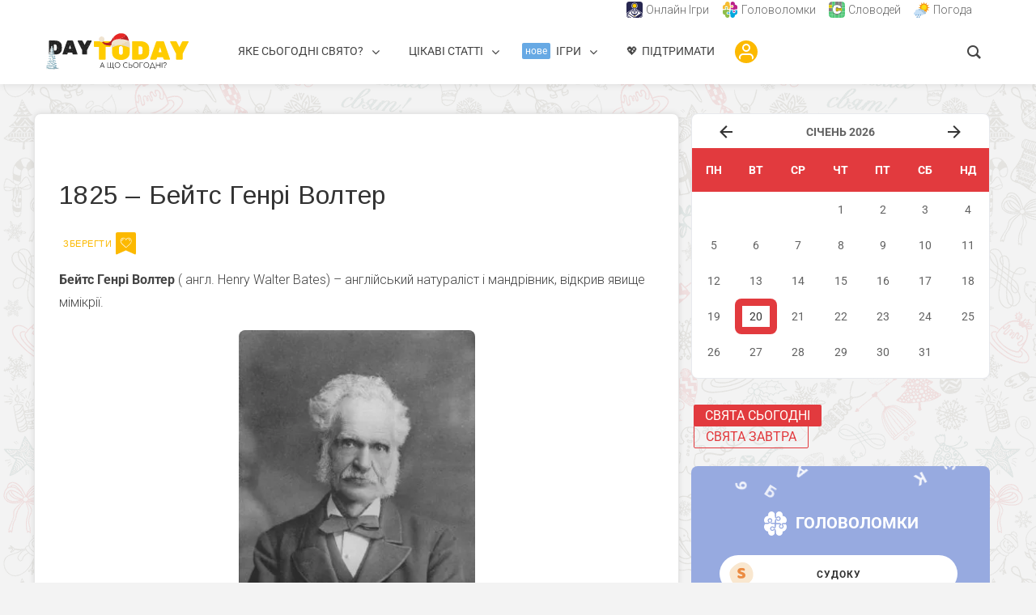

--- FILE ---
content_type: text/html; charset=UTF-8
request_url: https://daytoday.ua/podiya/beyts-henri-volter/
body_size: 54671
content:
<!DOCTYPE html>
<html lang="uk" prefix="og: https://ogp.me/ns#" class="no-js no-svg">
<head>	
  	<meta charset="UTF-8">
	<meta name="viewport" content="user-scalable=yes, width=device-width, initial-scale=1, maximum-scale=1">
	<link rel="profile" href="https://gmpg.org/xfn/11" />
	
<!-- Оптимізація пошукових систем (SEO) з Rank Math - https://rankmath.com/ -->
<title>Бейтс Генрі Волтер - DAY TODAY</title>
<meta name="description" content="Бейтс Генрі Волтер - цікаві факти про натураліста і мандрівника, важливі події, біографія. Дивіться ➜ ТУТ."/>
<meta name="robots" content="follow, index, max-snippet:-1, max-video-preview:-1, max-image-preview:large"/>
<link rel="canonical" href="https://daytoday.ua/podiya/beyts-henri-volter/" />
<meta property="og:locale" content="uk_UA" />
<meta property="og:type" content="article" />
<meta property="og:title" content="Бейтс Генрі Волтер - DAY TODAY" />
<meta property="og:description" content="Бейтс Генрі Волтер - цікаві факти про натураліста і мандрівника, важливі події, біографія. Дивіться ➜ ТУТ." />
<meta property="og:url" content="https://daytoday.ua/podiya/beyts-henri-volter/" />
<meta property="og:site_name" content="DAY TODAY" />
<meta property="article:publisher" content="https://www.facebook.com/daytoday.com.ua" />
<meta property="article:tag" content="8 лютого" />
<meta property="og:updated_time" content="2021-01-24T15:41:19+02:00" />
<meta property="og:image" content="https://daytoday.ua/wp-content/uploads/2021/01/Bejts-Genri-Volter.jpg" />
<meta property="og:image:secure_url" content="https://daytoday.ua/wp-content/uploads/2021/01/Bejts-Genri-Volter.jpg" />
<meta property="og:image:width" content="408" />
<meta property="og:image:height" content="583" />
<meta property="og:image:alt" content="Бейтс Генрі Волтер" />
<meta property="og:image:type" content="image/jpeg" />
<meta name="twitter:card" content="summary_large_image" />
<meta name="twitter:title" content="Бейтс Генрі Волтер - DAY TODAY" />
<meta name="twitter:description" content="Бейтс Генрі Волтер - цікаві факти про натураліста і мандрівника, важливі події, біографія. Дивіться ➜ ТУТ." />
<meta name="twitter:site" content="@DAYTODAY_UA" />
<meta name="twitter:creator" content="@DAYTODAY_UA" />
<meta name="twitter:image" content="https://daytoday.ua/wp-content/uploads/2021/01/Bejts-Genri-Volter.jpg" />
<!-- /Плагін Rank Math WordPress SEO -->

<link rel='dns-prefetch' href='//cdn.gravitec.net' />
<link rel='dns-prefetch' href='//fonts.googleapis.com' />
<link rel="alternate" title="oEmbed (JSON)" type="application/json+oembed" href="https://daytoday.ua/wp-json/oembed/1.0/embed?url=https%3A%2F%2Fdaytoday.ua%2Fpodiya%2Fbeyts-henri-volter%2F" />
<link rel="alternate" title="oEmbed (XML)" type="text/xml+oembed" href="https://daytoday.ua/wp-json/oembed/1.0/embed?url=https%3A%2F%2Fdaytoday.ua%2Fpodiya%2Fbeyts-henri-volter%2F&#038;format=xml" />
<script id="ezoic-wp-plugin-cmp" src="https://cmp.gatekeeperconsent.com/min.js" data-cfasync="false"></script>
<script id="ezoic-wp-plugin-gatekeeper" src="https://the.gatekeeperconsent.com/cmp.min.js" data-cfasync="false"></script>
<!-- daytoday.ua is managing ads with Advanced Ads 1.56.3 --><script id="dayto-ready">
			window.advanced_ads_ready=function(e,a){a=a||"complete";var d=function(e){return"interactive"===a?"loading"!==e:"complete"===e};d(document.readyState)?e():document.addEventListener("readystatechange",(function(a){d(a.target.readyState)&&e()}),{once:"interactive"===a})},window.advanced_ads_ready_queue=window.advanced_ads_ready_queue||[];		</script>
		<style id='wp-img-auto-sizes-contain-inline-css' type='text/css'>
img:is([sizes=auto i],[sizes^="auto," i]){contain-intrinsic-size:3000px 1500px}
/*# sourceURL=wp-img-auto-sizes-contain-inline-css */
</style>
<link rel='stylesheet' id='pt-cv-public-style-css' href='https://daytoday.ua/wp-content/plugins/content-views-query-and-display-post-page/public/assets/css/cv.css?ver=4.2.1' type='text/css' media='all' />
<link rel='stylesheet' id='pt-cv-public-pro-style-css' href='https://daytoday.ua/wp-content/plugins/pt-content-views-pro/public/assets/css/cvpro.min.css?ver=7.2.2' type='text/css' media='all' />
<link rel='stylesheet' id='mec-select2-style-css' href='https://daytoday.ua/wp-content/plugins/modern-events-calendar/assets/packages/select2/select2.min.css?ver=7.15.0' type='text/css' media='all' />
<link rel='stylesheet' id='mec-font-icons-css' href='https://daytoday.ua/wp-content/plugins/modern-events-calendar/assets/css/iconfonts.css?ver=7.15.0' type='text/css' media='all' />
<link rel='stylesheet' id='mec-frontend-style-css' href='https://daytoday.ua/wp-content/plugins/modern-events-calendar/assets/css/frontend.min.css?ver=7.15.0' type='text/css' media='all' />
<link rel='stylesheet' id='mec-tooltip-style-css' href='https://daytoday.ua/wp-content/plugins/modern-events-calendar/assets/packages/tooltip/tooltip.css?ver=7.15.0' type='text/css' media='all' />
<link rel='stylesheet' id='mec-tooltip-shadow-style-css' href='https://daytoday.ua/wp-content/plugins/modern-events-calendar/assets/packages/tooltip/tooltipster-sideTip-shadow.min.css?ver=7.15.0' type='text/css' media='all' />
<link rel='stylesheet' id='featherlight-css' href='https://daytoday.ua/wp-content/plugins/modern-events-calendar/assets/packages/featherlight/featherlight.css?ver=7.15.0' type='text/css' media='all' />
<link rel='stylesheet' id='mec-custom-google-font-css' href='https://fonts.googleapis.com/css?family=Arimo%3Aregular%2C+italic%2C+700%2C+700italic%2C+%7C&#038;subset=latin%2Clatin-ext&#038;ver=7.15.0' type='text/css' media='all' />
<link rel='stylesheet' id='mec-lity-style-css' href='https://daytoday.ua/wp-content/plugins/modern-events-calendar/assets/packages/lity/lity.min.css?ver=7.15.0' type='text/css' media='all' />
<link rel='stylesheet' id='mec-general-calendar-style-css' href='https://daytoday.ua/wp-content/plugins/modern-events-calendar/assets/css/mec-general-calendar.css?ver=7.15.0' type='text/css' media='all' />
<style id='wp-emoji-styles-inline-css' type='text/css'>

	img.wp-smiley, img.emoji {
		display: inline !important;
		border: none !important;
		box-shadow: none !important;
		height: 1em !important;
		width: 1em !important;
		margin: 0 0.07em !important;
		vertical-align: -0.1em !important;
		background: none !important;
		padding: 0 !important;
	}
/*# sourceURL=wp-emoji-styles-inline-css */
</style>
<style id='wp-block-library-inline-css' type='text/css'>
:root{--wp-block-synced-color:#7a00df;--wp-block-synced-color--rgb:122,0,223;--wp-bound-block-color:var(--wp-block-synced-color);--wp-editor-canvas-background:#ddd;--wp-admin-theme-color:#007cba;--wp-admin-theme-color--rgb:0,124,186;--wp-admin-theme-color-darker-10:#006ba1;--wp-admin-theme-color-darker-10--rgb:0,107,160.5;--wp-admin-theme-color-darker-20:#005a87;--wp-admin-theme-color-darker-20--rgb:0,90,135;--wp-admin-border-width-focus:2px}@media (min-resolution:192dpi){:root{--wp-admin-border-width-focus:1.5px}}.wp-element-button{cursor:pointer}:root .has-very-light-gray-background-color{background-color:#eee}:root .has-very-dark-gray-background-color{background-color:#313131}:root .has-very-light-gray-color{color:#eee}:root .has-very-dark-gray-color{color:#313131}:root .has-vivid-green-cyan-to-vivid-cyan-blue-gradient-background{background:linear-gradient(135deg,#00d084,#0693e3)}:root .has-purple-crush-gradient-background{background:linear-gradient(135deg,#34e2e4,#4721fb 50%,#ab1dfe)}:root .has-hazy-dawn-gradient-background{background:linear-gradient(135deg,#faaca8,#dad0ec)}:root .has-subdued-olive-gradient-background{background:linear-gradient(135deg,#fafae1,#67a671)}:root .has-atomic-cream-gradient-background{background:linear-gradient(135deg,#fdd79a,#004a59)}:root .has-nightshade-gradient-background{background:linear-gradient(135deg,#330968,#31cdcf)}:root .has-midnight-gradient-background{background:linear-gradient(135deg,#020381,#2874fc)}:root{--wp--preset--font-size--normal:16px;--wp--preset--font-size--huge:42px}.has-regular-font-size{font-size:1em}.has-larger-font-size{font-size:2.625em}.has-normal-font-size{font-size:var(--wp--preset--font-size--normal)}.has-huge-font-size{font-size:var(--wp--preset--font-size--huge)}.has-text-align-center{text-align:center}.has-text-align-left{text-align:left}.has-text-align-right{text-align:right}.has-fit-text{white-space:nowrap!important}#end-resizable-editor-section{display:none}.aligncenter{clear:both}.items-justified-left{justify-content:flex-start}.items-justified-center{justify-content:center}.items-justified-right{justify-content:flex-end}.items-justified-space-between{justify-content:space-between}.screen-reader-text{border:0;clip-path:inset(50%);height:1px;margin:-1px;overflow:hidden;padding:0;position:absolute;width:1px;word-wrap:normal!important}.screen-reader-text:focus{background-color:#ddd;clip-path:none;color:#444;display:block;font-size:1em;height:auto;left:5px;line-height:normal;padding:15px 23px 14px;text-decoration:none;top:5px;width:auto;z-index:100000}html :where(.has-border-color){border-style:solid}html :where([style*=border-top-color]){border-top-style:solid}html :where([style*=border-right-color]){border-right-style:solid}html :where([style*=border-bottom-color]){border-bottom-style:solid}html :where([style*=border-left-color]){border-left-style:solid}html :where([style*=border-width]){border-style:solid}html :where([style*=border-top-width]){border-top-style:solid}html :where([style*=border-right-width]){border-right-style:solid}html :where([style*=border-bottom-width]){border-bottom-style:solid}html :where([style*=border-left-width]){border-left-style:solid}html :where(img[class*=wp-image-]){height:auto;max-width:100%}:where(figure){margin:0 0 1em}html :where(.is-position-sticky){--wp-admin--admin-bar--position-offset:var(--wp-admin--admin-bar--height,0px)}@media screen and (max-width:600px){html :where(.is-position-sticky){--wp-admin--admin-bar--position-offset:0px}}

/*# sourceURL=wp-block-library-inline-css */
</style><style id='wp-block-image-inline-css' type='text/css'>
.wp-block-image>a,.wp-block-image>figure>a{display:inline-block}.wp-block-image img{box-sizing:border-box;height:auto;max-width:100%;vertical-align:bottom}@media not (prefers-reduced-motion){.wp-block-image img.hide{visibility:hidden}.wp-block-image img.show{animation:show-content-image .4s}}.wp-block-image[style*=border-radius] img,.wp-block-image[style*=border-radius]>a{border-radius:inherit}.wp-block-image.has-custom-border img{box-sizing:border-box}.wp-block-image.aligncenter{text-align:center}.wp-block-image.alignfull>a,.wp-block-image.alignwide>a{width:100%}.wp-block-image.alignfull img,.wp-block-image.alignwide img{height:auto;width:100%}.wp-block-image .aligncenter,.wp-block-image .alignleft,.wp-block-image .alignright,.wp-block-image.aligncenter,.wp-block-image.alignleft,.wp-block-image.alignright{display:table}.wp-block-image .aligncenter>figcaption,.wp-block-image .alignleft>figcaption,.wp-block-image .alignright>figcaption,.wp-block-image.aligncenter>figcaption,.wp-block-image.alignleft>figcaption,.wp-block-image.alignright>figcaption{caption-side:bottom;display:table-caption}.wp-block-image .alignleft{float:left;margin:.5em 1em .5em 0}.wp-block-image .alignright{float:right;margin:.5em 0 .5em 1em}.wp-block-image .aligncenter{margin-left:auto;margin-right:auto}.wp-block-image :where(figcaption){margin-bottom:1em;margin-top:.5em}.wp-block-image.is-style-circle-mask img{border-radius:9999px}@supports ((-webkit-mask-image:none) or (mask-image:none)) or (-webkit-mask-image:none){.wp-block-image.is-style-circle-mask img{border-radius:0;-webkit-mask-image:url('data:image/svg+xml;utf8,<svg viewBox="0 0 100 100" xmlns="http://www.w3.org/2000/svg"><circle cx="50" cy="50" r="50"/></svg>');mask-image:url('data:image/svg+xml;utf8,<svg viewBox="0 0 100 100" xmlns="http://www.w3.org/2000/svg"><circle cx="50" cy="50" r="50"/></svg>');mask-mode:alpha;-webkit-mask-position:center;mask-position:center;-webkit-mask-repeat:no-repeat;mask-repeat:no-repeat;-webkit-mask-size:contain;mask-size:contain}}:root :where(.wp-block-image.is-style-rounded img,.wp-block-image .is-style-rounded img){border-radius:9999px}.wp-block-image figure{margin:0}.wp-lightbox-container{display:flex;flex-direction:column;position:relative}.wp-lightbox-container img{cursor:zoom-in}.wp-lightbox-container img:hover+button{opacity:1}.wp-lightbox-container button{align-items:center;backdrop-filter:blur(16px) saturate(180%);background-color:#5a5a5a40;border:none;border-radius:4px;cursor:zoom-in;display:flex;height:20px;justify-content:center;opacity:0;padding:0;position:absolute;right:16px;text-align:center;top:16px;width:20px;z-index:100}@media not (prefers-reduced-motion){.wp-lightbox-container button{transition:opacity .2s ease}}.wp-lightbox-container button:focus-visible{outline:3px auto #5a5a5a40;outline:3px auto -webkit-focus-ring-color;outline-offset:3px}.wp-lightbox-container button:hover{cursor:pointer;opacity:1}.wp-lightbox-container button:focus{opacity:1}.wp-lightbox-container button:focus,.wp-lightbox-container button:hover,.wp-lightbox-container button:not(:hover):not(:active):not(.has-background){background-color:#5a5a5a40;border:none}.wp-lightbox-overlay{box-sizing:border-box;cursor:zoom-out;height:100vh;left:0;overflow:hidden;position:fixed;top:0;visibility:hidden;width:100%;z-index:100000}.wp-lightbox-overlay .close-button{align-items:center;cursor:pointer;display:flex;justify-content:center;min-height:40px;min-width:40px;padding:0;position:absolute;right:calc(env(safe-area-inset-right) + 16px);top:calc(env(safe-area-inset-top) + 16px);z-index:5000000}.wp-lightbox-overlay .close-button:focus,.wp-lightbox-overlay .close-button:hover,.wp-lightbox-overlay .close-button:not(:hover):not(:active):not(.has-background){background:none;border:none}.wp-lightbox-overlay .lightbox-image-container{height:var(--wp--lightbox-container-height);left:50%;overflow:hidden;position:absolute;top:50%;transform:translate(-50%,-50%);transform-origin:top left;width:var(--wp--lightbox-container-width);z-index:9999999999}.wp-lightbox-overlay .wp-block-image{align-items:center;box-sizing:border-box;display:flex;height:100%;justify-content:center;margin:0;position:relative;transform-origin:0 0;width:100%;z-index:3000000}.wp-lightbox-overlay .wp-block-image img{height:var(--wp--lightbox-image-height);min-height:var(--wp--lightbox-image-height);min-width:var(--wp--lightbox-image-width);width:var(--wp--lightbox-image-width)}.wp-lightbox-overlay .wp-block-image figcaption{display:none}.wp-lightbox-overlay button{background:none;border:none}.wp-lightbox-overlay .scrim{background-color:#fff;height:100%;opacity:.9;position:absolute;width:100%;z-index:2000000}.wp-lightbox-overlay.active{visibility:visible}@media not (prefers-reduced-motion){.wp-lightbox-overlay.active{animation:turn-on-visibility .25s both}.wp-lightbox-overlay.active img{animation:turn-on-visibility .35s both}.wp-lightbox-overlay.show-closing-animation:not(.active){animation:turn-off-visibility .35s both}.wp-lightbox-overlay.show-closing-animation:not(.active) img{animation:turn-off-visibility .25s both}.wp-lightbox-overlay.zoom.active{animation:none;opacity:1;visibility:visible}.wp-lightbox-overlay.zoom.active .lightbox-image-container{animation:lightbox-zoom-in .4s}.wp-lightbox-overlay.zoom.active .lightbox-image-container img{animation:none}.wp-lightbox-overlay.zoom.active .scrim{animation:turn-on-visibility .4s forwards}.wp-lightbox-overlay.zoom.show-closing-animation:not(.active){animation:none}.wp-lightbox-overlay.zoom.show-closing-animation:not(.active) .lightbox-image-container{animation:lightbox-zoom-out .4s}.wp-lightbox-overlay.zoom.show-closing-animation:not(.active) .lightbox-image-container img{animation:none}.wp-lightbox-overlay.zoom.show-closing-animation:not(.active) .scrim{animation:turn-off-visibility .4s forwards}}@keyframes show-content-image{0%{visibility:hidden}99%{visibility:hidden}to{visibility:visible}}@keyframes turn-on-visibility{0%{opacity:0}to{opacity:1}}@keyframes turn-off-visibility{0%{opacity:1;visibility:visible}99%{opacity:0;visibility:visible}to{opacity:0;visibility:hidden}}@keyframes lightbox-zoom-in{0%{transform:translate(calc((-100vw + var(--wp--lightbox-scrollbar-width))/2 + var(--wp--lightbox-initial-left-position)),calc(-50vh + var(--wp--lightbox-initial-top-position))) scale(var(--wp--lightbox-scale))}to{transform:translate(-50%,-50%) scale(1)}}@keyframes lightbox-zoom-out{0%{transform:translate(-50%,-50%) scale(1);visibility:visible}99%{visibility:visible}to{transform:translate(calc((-100vw + var(--wp--lightbox-scrollbar-width))/2 + var(--wp--lightbox-initial-left-position)),calc(-50vh + var(--wp--lightbox-initial-top-position))) scale(var(--wp--lightbox-scale));visibility:hidden}}
/*# sourceURL=https://daytoday.ua/wp-includes/blocks/image/style.min.css */
</style>
<style id='wp-block-paragraph-inline-css' type='text/css'>
.is-small-text{font-size:.875em}.is-regular-text{font-size:1em}.is-large-text{font-size:2.25em}.is-larger-text{font-size:3em}.has-drop-cap:not(:focus):first-letter{float:left;font-size:8.4em;font-style:normal;font-weight:100;line-height:.68;margin:.05em .1em 0 0;text-transform:uppercase}body.rtl .has-drop-cap:not(:focus):first-letter{float:none;margin-left:.1em}p.has-drop-cap.has-background{overflow:hidden}:root :where(p.has-background){padding:1.25em 2.375em}:where(p.has-text-color:not(.has-link-color)) a{color:inherit}p.has-text-align-left[style*="writing-mode:vertical-lr"],p.has-text-align-right[style*="writing-mode:vertical-rl"]{rotate:180deg}
/*# sourceURL=https://daytoday.ua/wp-includes/blocks/paragraph/style.min.css */
</style>
<style id='global-styles-inline-css' type='text/css'>
:root{--wp--preset--aspect-ratio--square: 1;--wp--preset--aspect-ratio--4-3: 4/3;--wp--preset--aspect-ratio--3-4: 3/4;--wp--preset--aspect-ratio--3-2: 3/2;--wp--preset--aspect-ratio--2-3: 2/3;--wp--preset--aspect-ratio--16-9: 16/9;--wp--preset--aspect-ratio--9-16: 9/16;--wp--preset--color--black: #000000;--wp--preset--color--cyan-bluish-gray: #abb8c3;--wp--preset--color--white: #ffffff;--wp--preset--color--pale-pink: #f78da7;--wp--preset--color--vivid-red: #cf2e2e;--wp--preset--color--luminous-vivid-orange: #ff6900;--wp--preset--color--luminous-vivid-amber: #fcb900;--wp--preset--color--light-green-cyan: #7bdcb5;--wp--preset--color--vivid-green-cyan: #00d084;--wp--preset--color--pale-cyan-blue: #8ed1fc;--wp--preset--color--vivid-cyan-blue: #0693e3;--wp--preset--color--vivid-purple: #9b51e0;--wp--preset--color--thr-acc: #e23a3e;--wp--preset--color--thr-txt: #444444;--wp--preset--color--thr-meta: #444444;--wp--preset--color--thr-bg: #ffffff;--wp--preset--gradient--vivid-cyan-blue-to-vivid-purple: linear-gradient(135deg,rgb(6,147,227) 0%,rgb(155,81,224) 100%);--wp--preset--gradient--light-green-cyan-to-vivid-green-cyan: linear-gradient(135deg,rgb(122,220,180) 0%,rgb(0,208,130) 100%);--wp--preset--gradient--luminous-vivid-amber-to-luminous-vivid-orange: linear-gradient(135deg,rgb(252,185,0) 0%,rgb(255,105,0) 100%);--wp--preset--gradient--luminous-vivid-orange-to-vivid-red: linear-gradient(135deg,rgb(255,105,0) 0%,rgb(207,46,46) 100%);--wp--preset--gradient--very-light-gray-to-cyan-bluish-gray: linear-gradient(135deg,rgb(238,238,238) 0%,rgb(169,184,195) 100%);--wp--preset--gradient--cool-to-warm-spectrum: linear-gradient(135deg,rgb(74,234,220) 0%,rgb(151,120,209) 20%,rgb(207,42,186) 40%,rgb(238,44,130) 60%,rgb(251,105,98) 80%,rgb(254,248,76) 100%);--wp--preset--gradient--blush-light-purple: linear-gradient(135deg,rgb(255,206,236) 0%,rgb(152,150,240) 100%);--wp--preset--gradient--blush-bordeaux: linear-gradient(135deg,rgb(254,205,165) 0%,rgb(254,45,45) 50%,rgb(107,0,62) 100%);--wp--preset--gradient--luminous-dusk: linear-gradient(135deg,rgb(255,203,112) 0%,rgb(199,81,192) 50%,rgb(65,88,208) 100%);--wp--preset--gradient--pale-ocean: linear-gradient(135deg,rgb(255,245,203) 0%,rgb(182,227,212) 50%,rgb(51,167,181) 100%);--wp--preset--gradient--electric-grass: linear-gradient(135deg,rgb(202,248,128) 0%,rgb(113,206,126) 100%);--wp--preset--gradient--midnight: linear-gradient(135deg,rgb(2,3,129) 0%,rgb(40,116,252) 100%);--wp--preset--font-size--small: 13px;--wp--preset--font-size--medium: 20px;--wp--preset--font-size--large: 23px;--wp--preset--font-size--x-large: 42px;--wp--preset--font-size--normal: 16px;--wp--preset--font-size--huge: 29px;--wp--preset--spacing--20: 0.44rem;--wp--preset--spacing--30: 0.67rem;--wp--preset--spacing--40: 1rem;--wp--preset--spacing--50: 1.5rem;--wp--preset--spacing--60: 2.25rem;--wp--preset--spacing--70: 3.38rem;--wp--preset--spacing--80: 5.06rem;--wp--preset--shadow--natural: 6px 6px 9px rgba(0, 0, 0, 0.2);--wp--preset--shadow--deep: 12px 12px 50px rgba(0, 0, 0, 0.4);--wp--preset--shadow--sharp: 6px 6px 0px rgba(0, 0, 0, 0.2);--wp--preset--shadow--outlined: 6px 6px 0px -3px rgb(255, 255, 255), 6px 6px rgb(0, 0, 0);--wp--preset--shadow--crisp: 6px 6px 0px rgb(0, 0, 0);}:where(.is-layout-flex){gap: 0.5em;}:where(.is-layout-grid){gap: 0.5em;}body .is-layout-flex{display: flex;}.is-layout-flex{flex-wrap: wrap;align-items: center;}.is-layout-flex > :is(*, div){margin: 0;}body .is-layout-grid{display: grid;}.is-layout-grid > :is(*, div){margin: 0;}:where(.wp-block-columns.is-layout-flex){gap: 2em;}:where(.wp-block-columns.is-layout-grid){gap: 2em;}:where(.wp-block-post-template.is-layout-flex){gap: 1.25em;}:where(.wp-block-post-template.is-layout-grid){gap: 1.25em;}.has-black-color{color: var(--wp--preset--color--black) !important;}.has-cyan-bluish-gray-color{color: var(--wp--preset--color--cyan-bluish-gray) !important;}.has-white-color{color: var(--wp--preset--color--white) !important;}.has-pale-pink-color{color: var(--wp--preset--color--pale-pink) !important;}.has-vivid-red-color{color: var(--wp--preset--color--vivid-red) !important;}.has-luminous-vivid-orange-color{color: var(--wp--preset--color--luminous-vivid-orange) !important;}.has-luminous-vivid-amber-color{color: var(--wp--preset--color--luminous-vivid-amber) !important;}.has-light-green-cyan-color{color: var(--wp--preset--color--light-green-cyan) !important;}.has-vivid-green-cyan-color{color: var(--wp--preset--color--vivid-green-cyan) !important;}.has-pale-cyan-blue-color{color: var(--wp--preset--color--pale-cyan-blue) !important;}.has-vivid-cyan-blue-color{color: var(--wp--preset--color--vivid-cyan-blue) !important;}.has-vivid-purple-color{color: var(--wp--preset--color--vivid-purple) !important;}.has-black-background-color{background-color: var(--wp--preset--color--black) !important;}.has-cyan-bluish-gray-background-color{background-color: var(--wp--preset--color--cyan-bluish-gray) !important;}.has-white-background-color{background-color: var(--wp--preset--color--white) !important;}.has-pale-pink-background-color{background-color: var(--wp--preset--color--pale-pink) !important;}.has-vivid-red-background-color{background-color: var(--wp--preset--color--vivid-red) !important;}.has-luminous-vivid-orange-background-color{background-color: var(--wp--preset--color--luminous-vivid-orange) !important;}.has-luminous-vivid-amber-background-color{background-color: var(--wp--preset--color--luminous-vivid-amber) !important;}.has-light-green-cyan-background-color{background-color: var(--wp--preset--color--light-green-cyan) !important;}.has-vivid-green-cyan-background-color{background-color: var(--wp--preset--color--vivid-green-cyan) !important;}.has-pale-cyan-blue-background-color{background-color: var(--wp--preset--color--pale-cyan-blue) !important;}.has-vivid-cyan-blue-background-color{background-color: var(--wp--preset--color--vivid-cyan-blue) !important;}.has-vivid-purple-background-color{background-color: var(--wp--preset--color--vivid-purple) !important;}.has-black-border-color{border-color: var(--wp--preset--color--black) !important;}.has-cyan-bluish-gray-border-color{border-color: var(--wp--preset--color--cyan-bluish-gray) !important;}.has-white-border-color{border-color: var(--wp--preset--color--white) !important;}.has-pale-pink-border-color{border-color: var(--wp--preset--color--pale-pink) !important;}.has-vivid-red-border-color{border-color: var(--wp--preset--color--vivid-red) !important;}.has-luminous-vivid-orange-border-color{border-color: var(--wp--preset--color--luminous-vivid-orange) !important;}.has-luminous-vivid-amber-border-color{border-color: var(--wp--preset--color--luminous-vivid-amber) !important;}.has-light-green-cyan-border-color{border-color: var(--wp--preset--color--light-green-cyan) !important;}.has-vivid-green-cyan-border-color{border-color: var(--wp--preset--color--vivid-green-cyan) !important;}.has-pale-cyan-blue-border-color{border-color: var(--wp--preset--color--pale-cyan-blue) !important;}.has-vivid-cyan-blue-border-color{border-color: var(--wp--preset--color--vivid-cyan-blue) !important;}.has-vivid-purple-border-color{border-color: var(--wp--preset--color--vivid-purple) !important;}.has-vivid-cyan-blue-to-vivid-purple-gradient-background{background: var(--wp--preset--gradient--vivid-cyan-blue-to-vivid-purple) !important;}.has-light-green-cyan-to-vivid-green-cyan-gradient-background{background: var(--wp--preset--gradient--light-green-cyan-to-vivid-green-cyan) !important;}.has-luminous-vivid-amber-to-luminous-vivid-orange-gradient-background{background: var(--wp--preset--gradient--luminous-vivid-amber-to-luminous-vivid-orange) !important;}.has-luminous-vivid-orange-to-vivid-red-gradient-background{background: var(--wp--preset--gradient--luminous-vivid-orange-to-vivid-red) !important;}.has-very-light-gray-to-cyan-bluish-gray-gradient-background{background: var(--wp--preset--gradient--very-light-gray-to-cyan-bluish-gray) !important;}.has-cool-to-warm-spectrum-gradient-background{background: var(--wp--preset--gradient--cool-to-warm-spectrum) !important;}.has-blush-light-purple-gradient-background{background: var(--wp--preset--gradient--blush-light-purple) !important;}.has-blush-bordeaux-gradient-background{background: var(--wp--preset--gradient--blush-bordeaux) !important;}.has-luminous-dusk-gradient-background{background: var(--wp--preset--gradient--luminous-dusk) !important;}.has-pale-ocean-gradient-background{background: var(--wp--preset--gradient--pale-ocean) !important;}.has-electric-grass-gradient-background{background: var(--wp--preset--gradient--electric-grass) !important;}.has-midnight-gradient-background{background: var(--wp--preset--gradient--midnight) !important;}.has-small-font-size{font-size: var(--wp--preset--font-size--small) !important;}.has-medium-font-size{font-size: var(--wp--preset--font-size--medium) !important;}.has-large-font-size{font-size: var(--wp--preset--font-size--large) !important;}.has-x-large-font-size{font-size: var(--wp--preset--font-size--x-large) !important;}
/*# sourceURL=global-styles-inline-css */
</style>

<style id='classic-theme-styles-inline-css' type='text/css'>
/*! This file is auto-generated */
.wp-block-button__link{color:#fff;background-color:#32373c;border-radius:9999px;box-shadow:none;text-decoration:none;padding:calc(.667em + 2px) calc(1.333em + 2px);font-size:1.125em}.wp-block-file__button{background:#32373c;color:#fff;text-decoration:none}
/*# sourceURL=/wp-includes/css/classic-themes.min.css */
</style>
<link rel='stylesheet' id='coblocks-extensions-css' href='https://daytoday.ua/wp-content/plugins/coblocks/dist/style-coblocks-extensions.css?ver=3.1.16' type='text/css' media='all' />
<link rel='stylesheet' id='coblocks-animation-css' href='https://daytoday.ua/wp-content/plugins/coblocks/dist/style-coblocks-animation.css?ver=2677611078ee87eb3b1c' type='text/css' media='all' />
<link rel='stylesheet' id='groovy-menu-style-css' href='https://daytoday.ua/wp-content/plugins/groovy-menu/assets/style/frontend.css?ver=2.6.3' type='text/css' media='all' />
<link rel='stylesheet' id='groovy-menu-style-fonts-groovy-28328-css' href='https://daytoday.ua/wp-content/uploads/groovy/fonts/groovy-28328.css?ver=2.6.3' type='text/css' media='all' />
<link rel='stylesheet' id='groovy-menu-style-fonts-groovy-69018-css' href='https://daytoday.ua/wp-content/uploads/groovy/fonts/groovy-69018.css?ver=2.6.3' type='text/css' media='all' />
<link rel='stylesheet' id='groovy-menu-style-fonts-groovy-socicon-css' href='https://daytoday.ua/wp-content/uploads/groovy/fonts/groovy-socicon.css?ver=2.6.3' type='text/css' media='all' />
<link rel='stylesheet' id='groovy-menu-style-fonts-groovy-1735923394-css' href='https://daytoday.ua/wp-content/uploads/groovy/fonts/groovy-1735923394.css?ver=2.6.3' type='text/css' media='all' />
<link rel='stylesheet' id='groovy-menu-font-awesome-css' href='https://daytoday.ua/wp-content/plugins/groovy-menu/assets/style/fontawesome.css?ver=2.6.3' type='text/css' media='all' crossorigin='anonymous' />
<link rel='preload' as='font' crossorigin='anonymous' id='groovy-menu-font-awesome-file-css' href='https://daytoday.ua/wp-content/plugins/groovy-menu/assets/fonts/fontawesome-webfont.woff2?v=4.7.0' type='font/woff2' media='all' />
<link rel='stylesheet' id='groovy-menu-font-internal-css' href='https://daytoday.ua/wp-content/plugins/groovy-menu/assets/style/font-internal.css?ver=2.6.3' type='text/css' media='all' crossorigin='anonymous' />
<link rel='preload' as='font' crossorigin='anonymous' id='groovy-menu-font-internal-file-css' href='https://daytoday.ua/wp-content/plugins/groovy-menu/assets/fonts/crane-font.woff?hhxb42' type='font/woff' media='all' />
<link rel='stylesheet' id='mks_shortcodes_fntawsm_css-css' href='https://daytoday.ua/wp-content/plugins/meks-flexible-shortcodes/css/font-awesome/css/font-awesome.min.css?ver=1.3.8' type='text/css' media='screen' />
<link rel='stylesheet' id='mks_shortcodes_simple_line_icons-css' href='https://daytoday.ua/wp-content/plugins/meks-flexible-shortcodes/css/simple-line/simple-line-icons.css?ver=1.3.8' type='text/css' media='screen' />
<link rel='stylesheet' id='mks_shortcodes_css-css' href='https://daytoday.ua/wp-content/plugins/meks-flexible-shortcodes/css/style.css?ver=1.3.8' type='text/css' media='screen' />
<link rel='stylesheet' id='font-awesome4.7.0-css' href='https://daytoday.ua/wp-content/plugins/ulc/assets/css/font-awesome.min.css?ver=1.4.6' type='text/css' media='all' />
<link rel='stylesheet' id='jquery.webui-popover-css' href='https://daytoday.ua/wp-content/plugins/ulc/assets/css/jquery.webui-popover.min.css?ver=1.4.6' type='text/css' media='all' />
<link rel='stylesheet' id='ulc_main-css' href='https://daytoday.ua/wp-content/plugins/ulc/assets/css/style.css?ver=1.4.6' type='text/css' media='all' />
<link rel='stylesheet' id='wulmb-top-widget-style-css' href='https://daytoday.ua/wp-content/plugins/wp-ulike-modern-bookmarks/assets/css/top-widget.css?ver=1.0.0' type='text/css' media='all' />
<link rel='stylesheet' id='wulmb-login-btn-style-css' href='https://daytoday.ua/wp-content/plugins/wp-ulike-modern-bookmarks/assets/css/login-button.css?ver=1.0.5' type='text/css' media='all' />
<link rel='stylesheet' id='wp-ulike-css' href='https://daytoday.ua/wp-content/plugins/wp-ulike/assets/css/wp-ulike.min.css?ver=4.8.3.1' type='text/css' media='all' />
<link rel='stylesheet' id='wp-ulike-custom-css' href='https://daytoday.ua/wp-content/uploads/wp-ulike/custom.css?ver=4.8.3.1' type='text/css' media='all' />
<link rel='stylesheet' id='wp-components-css' href='https://daytoday.ua/wp-includes/css/dist/components/style.min.css?ver=6.9' type='text/css' media='all' />
<link rel='stylesheet' id='godaddy-styles-css' href='https://daytoday.ua/wp-content/plugins/coblocks/includes/Dependencies/GoDaddy/Styles/build/latest.css?ver=2.0.2' type='text/css' media='all' />
<link rel='stylesheet' id='wp-ulike-pro-css' href='https://daytoday.ua/wp-content/plugins/wp-ulike-pro/public/assets/css/wp-ulike-pro.min.css?ver=2.0.0' type='text/css' media='all' />
<link rel='stylesheet' id='thr-fonts-css' href='https://fonts.googleapis.com/css?family=Roboto%3A400%2C300%7CArimo%3A400%7CRoboto+Condensed%3A400&#038;subset=latin&#038;ver=2.2' type='text/css' media='all' />
<link rel='stylesheet' id='thr_style-css' href='https://daytoday.ua/wp-content/themes/throne/style.css?ver=2.2' type='text/css' media='all' />
<style id='thr_style-inline-css' type='text/css'>
body,.button_respond,.thr_author_link {font-family: 'Roboto';font-weight: 300;}h1,h2,h3,h4,h5,h6,.featured_posts_link,.mks_author_widget h3{font-family: 'Arimo';font-weight: 400;}#nav li a,.site-title,.site-title a,.site-desc,.sidr ul li a{font-family: 'Roboto Condensed';font-weight: 400;}body,.overlay_bg_div{background-color: rgba(243,243,243,1.00);background-image: url('https://daytoday.ua/wp-content/uploads/2020/12/xmas-background-daytoday-7.png');}.arch_line,.page-progress span{background: #e23a3e;}.thr_boxed_wrapper,.is_bxd.meta-share{background-color: #ffffff;}.thr_boxed{margin-top: 0px;}::-webkit-input-placeholder { color:#e23a3e;}:-moz-placeholder { color: #e23a3e;}::-moz-placeholder { color:#e23a3e;}:-ms-input-placeholder { color:#e23a3e;}.site-title a,#nav li a,.header-main,.search_header_form input[type="text"], .search_header_form input[type="text"]:focus,.menu-item-has-children:after,.sidr ul li span,.sidr ul li a {color: #e23a3e;}#nav > ul > li:hover > a, #nav a:hover,#nav li.current-menu-item > a,#nav li.current_page_item > a,#nav li.current-menu-item.menu-item-has-children:after,#nav li.current_page_item.menu-item-has-children:after,.sidr ul li:hover > a, .sidr ul li:hover > span,#sidr-existing-content li.sidr-class-current_page_item > a,#sidr-existing-content li.sidr-class-current_page_item > .thr_menu_parent,#sidr-existing-content li.sidr-class-current-menu-item > a,#sidr-existing-content li.sidr-class-current-menu-item > .thr_menu_parent,.nav-btn{color: #e23a3e;}.sidr ul li:hover > a, .sidr ul li.active > a, .sidr ul li.sidr-class-active > a,.sidr ul li ul li:hover > a, .sidr ul li ul li.active > a, .sidr ul li ul li.sidr-class-active > a {-webkit-box-shadow: inset 2px 0 0 0px #e23a3e;-moz-box-shadow: inset 2px 0 0 0px #e23a3e;box-shadow: inset 2px 0 0 0px #e23a3e;}.menu-item-has-children:after{border-top-color: #e23a3e;}li.menu-item-has-children:hover:after{color: #e23a3e;}.header-main {height: 100px;background-color: #ffffff;background-color: rgba(255,255,255,1.00);background-repeat:repeat;}.sidr{background-color: #ffffff;}#sticky_header{background-color: #ffffff;background:rgba(255,255,255,0.9);}.header-main .search_header_form{background-color: transparent;}.header-main .search_header_form input[type="text"]{top:26px;;}#nav li a{padding: 39px 3px 40px;}.header-bottom,#nav .sub-menu{background-color: #ffffff;}.header_ads_space{margin: 5px 0;}.logo_wrapper{top: 12px;left: 0px;}.menu-item-has-children:after{margin: 43px 0 0 2px;}.main_content_wrapper{background-color: #ffffff;}.thr_content_wrapped .meta-share{background-color: #ffffff;}.main_content_wrapper .single .entry-title, .page-template-default .entry-title,.main_content_wrapper .entry-title a,.main_content_wrapper h1,.main_content_wrapper h2,.main_content_wrapper h3,.main_content_wrapper h4, .main_content_wrapper h5,.main_content_wrapper h6,#subheader_box h1,#subheader_box h2,#subheader_box h3,#subheader_box h4,#subheader_box h5,#subheader_box h6{color: #333333;}.main_content_wrapper,#subheader_box p{color: #444444;}.meta-item,.meta-item a,.comment-metadata time,.comment-list .reply a,.main_content_wrapper .button_respond,li.cat-item,.widget_archive li,.widget_recent_entries ul span{color: #444444;}.meta-item i,.entry-title a:hover,a,.comment-metadata time:before,.button_respond:hover,.button_respond i,.comment-list .reply a:before,.comment-list .reply a:hover,.meta-item a:hover,.error404 h1,.thr_content_wrapped .meta-share.meta-itemi{color: #e23a3e;}.error404 .entry-content .nav-menu li a{background: #e23a3e;}.underlined_heading span{border-bottom-color: #e23a3e;}.is-style-solid-color{background-color: #e23a3e;color: #ffffff;}blockquote{border-color: #e23a3e;}blockquote.wp-block-quote{border-color: #e23a3e;}.comment-reply-title:after,#submit,.meta-item .read_more_button, .thr_button, input[type="submit"],.current, .page-numbers:hover, .thr-load-more a:hover, #pagination .post_previous a:hover, #pagination .post_next a:hover, .load_more_posts a:hover,.f_read_more,.wp-caption .wp-caption-text,.wp-block-image figcaption,.entry-content .mejs-container .mejs-controls, .entry-content .mejs-embed, .entry-content .mejs-embed body,.comment-list li.bypostauthor > .comment-body:after,.comment-list li.comment-author-admin > .comment-body:after,.wp-block-button__link,body div.wpforms-container-full .wpforms-form input[type=submit], body div.wpforms-container-full .wpforms-form button[type=submit], body div.wpforms-container-full .wpforms-form .wpforms-page-button,body div.wpforms-container-full .wpforms-form input[type=submit]:hover, body div.wpforms-container-full .wpforms-form button[type=submit]:hover, body div.wpforms-container-full .wpforms-form .wpforms-page-button:hover {background: #e23a3e;}.entry-content .mejs-controls .mejs-time-rail .mejs-time-total,.entry-content .mejs-controls .mejs-horizontal-volume-slider .mejs-horizontal-volume-total,.entry-content .mejs-controls .mejs-time-rail .mejs-time-loaded{background: rgba(243,243,243,1.00);}.entry-content .mejs-controls .mejs-time-rail .mejs-time-current,.entry-content .mejs-controls .mejs-horizontal-volume-slider .mejs-horizontal-volume-current {background: rgba(226,58,62,0.5);}.current, .page-numbers:hover, .thr-load-more a:hover #pagination .post_previous a:hover, #pagination .post_next a:hover, .load_more_posts a:hover{box-shadow: inset 0 0 0 1px #e23a3e;}.thr-loader > div{-webkit-box-shadow: 0 1px 0 0 #e23a3e;-moz-box-shadow: 0 1px 0 0 #e23a3e;box-shadow: 0 1px 0 0 #e23a3e;}.thr_sidebar_wrapped #sidebar,.thr_widget_wrapped #sidebar .widget,.thr_sidebar_wrapped .affix,.thr_sidebar_wrapped .affix-bottom{background: transparent;}#sidebar .widget-title,#sidebar h1,#sidebar h2,#sidebar h3,#sidebar h4,#sidebar h5,#sidebar h6{color: #333333;}#sidebar .widget-title span{border-bottom-color: #e23a3e;}.widget_tag_cloud a,#sidebar .widget a,li.recentcomments:before,#sidebar .thr_posts_widget.widget .entry-meta a:hover {color: #e23a3e;}#sidebar{color: #444444;}.footer_wrapper{background-color: #333333}.footer_wrapper p,.footer_wrapper,.footer_wrapper .widget{color: #d8d8d8;}.footer_wrapper a{color: #e23a3e;}.footer_wrapper h1,.footer_wrapper h2,.footer_wrapper h3,.footer_wrapper h4,.footer_wrapper h5,.footer_wrapper h6,.footer_wrapper .widget-title{color: #ffffff;}.archive-title,.category-heading-title,#archive_title p,.archive-title h1{color: #333333;}.has-small-font-size{ font-size: 13px;}.has-normal-font-size{ font-size: 16px;}.has-large-font-size{ font-size: 23px;}.has-huge-font-size{ font-size: 29px;}.has-thr-acc-background-color{ background-color: #e23a3e;}.has-thr-acc-color{ color: #e23a3e;}.has-thr-txt-background-color{ background-color: #444444;}.has-thr-txt-color{ color: #444444;}.has-thr-meta-background-color{ background-color: #444444;}.has-thr-meta-color{ color: #444444;}.has-thr-bg-background-color{ background-color: #ffffff;}.has-thr-bg-color{ color: #ffffff;}.site-title a{text-transform: uppercase;}.nav-menu li a{text-transform: uppercase;}.footer_wrapper .widget-title{text-transform: uppercase;}
/*# sourceURL=thr_style-inline-css */
</style>
<link rel='stylesheet' id='thr_responsive-css' href='https://daytoday.ua/wp-content/themes/throne/assets/css/responsive.css?ver=2.2' type='text/css' media='all' />
<link rel='stylesheet' id='thr_child_style-css' href='https://daytoday.ua/wp-content/themes/throne-child/style.css?ver=2.2' type='text/css' media='all' />
<link rel='stylesheet' id='wpdreams-asl-basic-css' href='https://daytoday.ua/wp-content/plugins/ajax-search-lite/css/style.basic.css?ver=4.13.4' type='text/css' media='all' />
<style id='wpdreams-asl-basic-inline-css' type='text/css'>

					div[id*='ajaxsearchlitesettings'].searchsettings .asl_option_inner label {
						font-size: 0px !important;
						color: rgba(0, 0, 0, 0);
					}
					div[id*='ajaxsearchlitesettings'].searchsettings .asl_option_inner label:after {
						font-size: 11px !important;
						position: absolute;
						top: 0;
						left: 0;
						z-index: 1;
					}
					.asl_w_container {
						width: 100%;
						margin: 0px 0px 0px 0px;
						min-width: 200px;
					}
					div[id*='ajaxsearchlite'].asl_m {
						width: 100%;
					}
					div[id*='ajaxsearchliteres'].wpdreams_asl_results div.resdrg span.highlighted {
						font-weight: bold;
						color: rgb(217, 49, 43);
						background-color: rgb(239, 248, 56);
					}
					div[id*='ajaxsearchliteres'].wpdreams_asl_results .results img.asl_image {
						width: 70px;
						height: 70px;
						object-fit: cover;
					}
					div[id*='ajaxsearchlite'].asl_r .results {
						max-height: none;
					}
					div[id*='ajaxsearchlite'].asl_r {
						position: absolute;
					}
				
						div.asl_r.asl_w {
							border:1px none rgb(0, 0, 0) !important;border-radius:8px 8px 8px 8px !important;
							box-shadow: none !important;
						}
					
						div.asl_r.asl_w.vertical .results .item::after {
							display: block;
							position: absolute;
							bottom: 0;
							content: '';
							height: 1px;
							width: 100%;
							background: #D8D8D8;
						}
						div.asl_r.asl_w.vertical .results .item.asl_last_item::after {
							display: none;
						}
					 #ajaxsearchlite1 .probox,div.asl_w .probox {
    border: 4px solid rgba(247, 206, 70, 1);
}

div.asl_w .probox div.asl_simple-circle {
    border: 4px solid rgba(247, 206, 70, 1);
    border: 4px solid #607D8B;;
}

div.asl_w .probox .prosettings .innericon svg, div.asl_w .probox .promagnifier .innericon svg {
    fill: #607D8B;
}
div.asl_s.searchsettings {
    box-shadow: 1px 1px 0 1px rgba(247, 206, 70, 1);
}

.gm-search__fullscreen-container .gm-search__inner {
    top: 25%;
}
.gm-search__fullscreen-container {
    background-color: rgba(0, 0, 0, 0.5);
}
/*# sourceURL=wpdreams-asl-basic-inline-css */
</style>
<link rel='stylesheet' id='wpdreams-asl-instance-css' href='https://daytoday.ua/wp-content/plugins/ajax-search-lite/css/style-curvy-red.css?ver=4.13.4' type='text/css' media='all' />
<link rel='stylesheet' id='groovy-menu-preset-style-46238-css' href='https://daytoday.ua/wp-content/uploads/groovy/preset_46238.css?ver=0e8abdff7e4090100725362075e0a15f' type='text/css' media='all' />
<link rel='stylesheet' id='timed-content-css-css' href='https://daytoday.ua/wp-content/plugins/timed-content/css/timed-content.css?ver=2.97' type='text/css' media='all' />
<script type="text/javascript" src="https://daytoday.ua/wp-includes/js/jquery/jquery.min.js?ver=3.7.1" id="jquery-core-js"></script>
<script type="text/javascript" src="https://daytoday.ua/wp-includes/js/jquery/jquery-migrate.min.js?ver=3.4.1" id="jquery-migrate-js"></script>
<script type="text/javascript" id="wvf-vignette-fix-js-extra">
/* <![CDATA[ */
var wvf_config = {"clipping_fix":"1","anchor_fix":"1","enable_logging":"","ajax_url":"https://daytoday.ua/wp-admin/admin-ajax.php","nonce":"9d598f5a71"};
//# sourceURL=wvf-vignette-fix-js-extra
/* ]]> */
</script>
<script type="text/javascript" src="https://daytoday.ua/wp-content/plugins/wp-vignette-fix/assets/js/vignette-fix.js?ver=1.3.0" id="wvf-vignette-fix-js"></script>
<script type="text/javascript" id="advanced-ads-advanced-js-js-extra">
/* <![CDATA[ */
var advads_options = {"blog_id":"1","privacy":{"enabled":false,"state":"not_needed"}};
//# sourceURL=advanced-ads-advanced-js-js-extra
/* ]]> */
</script>
<script type="text/javascript" src="https://daytoday.ua/wp-content/plugins/advanced-ads/public/assets/js/advanced.min.js?ver=1.56.3" id="advanced-ads-advanced-js-js"></script>
<script type="text/javascript" id="advanced_ads_pro/visitor_conditions-js-extra">
/* <![CDATA[ */
var advanced_ads_pro_visitor_conditions = {"referrer_cookie_name":"advanced_ads_pro_visitor_referrer","referrer_exdays":"365","page_impr_cookie_name":"advanced_ads_page_impressions","page_impr_exdays":"3650"};
//# sourceURL=advanced_ads_pro%2Fvisitor_conditions-js-extra
/* ]]> */
</script>
<script type="text/javascript" src="https://daytoday.ua/wp-content/plugins/advanced-ads-pro/modules/advanced-visitor-conditions/inc/conditions.min.js?ver=2.26.3" id="advanced_ads_pro/visitor_conditions-js"></script>
<script type="text/javascript" src="https://cdn.gravitec.net/storage/afde2f5b58fa08920d5e610054ce1e0d/client.js?service=wp&amp;wpath=https%3A%2F%2Fdaytoday.ua%2Fwp-content%2Fplugins%2Fgravitec-net-web-push-notifications%2F%2Fsdk_files%2Fsw.php&amp;ver=2.9.18" id="gravitecnet-js"></script>
<script type="text/javascript" src="https://daytoday.ua/wp-content/plugins/timed-content/js/timed-content.js?ver=2.97" id="timed-content_js-js"></script>
<link rel="https://api.w.org/" href="https://daytoday.ua/wp-json/" /><link rel="alternate" title="JSON" type="application/json" href="https://daytoday.ua/wp-json/wp/v2/mec-events/8772" /><noscript><style>.simply-gallery-amp{ display: block !important; }</style></noscript><noscript><style>.sgb-preloader{ display: none !important; }</style></noscript><meta name="generator" content="Redux 4.5.10" />
<link rel='stylesheet' id='10134-css' href='//daytoday.ua/wp-content/uploads/custom-css-js/10134.css?v=51' type="text/css" media='all' />

<script type="text/javascript" src='//daytoday.ua/wp-content/uploads/custom-css-js/9867.js?v=1511'></script>
<script id="ezoic-wp-plugin-js" async src="//www.ezojs.com/ezoic/sa.min.js"></script>
<script data-ezoic="1">window.ezstandalone = window.ezstandalone || {};ezstandalone.cmd = ezstandalone.cmd || [];</script>
		<style type="text/css">
						ol.footnotes>li {list-style-type:decimal;}
						ol.footnotes { color:#666666; }
ol.footnotes li { font-size:80%; }
		</style>
		<script type="text/javascript">
		var advadsCfpQueue = [];
		var advadsCfpAd = function( adID ){
			if ( 'undefined' == typeof advadsProCfp ) { advadsCfpQueue.push( adID ) } else { advadsProCfp.addElement( adID ) }
		};
		</script>
					<link rel="preload" href="https://daytoday.ua/wp-content/plugins/wordpress-popup/assets/hustle-ui/fonts/hustle-icons-font.woff2" as="font" type="font/woff2" crossorigin>
		<style type="text/css">.recentcomments a{display:inline !important;padding:0 !important;margin:0 !important;}</style><script type="text/javascript" id="google_gtagjs" src="https://www.googletagmanager.com/gtag/js?id=G-K6XX1CFP7X" async="async"></script>
<script type="text/javascript" id="google_gtagjs-inline">
/* <![CDATA[ */
window.dataLayer = window.dataLayer || [];function gtag(){dataLayer.push(arguments);}gtag('js', new Date());gtag('config', 'G-K6XX1CFP7X', {} );
/* ]]> */
</script>
<style id="hustle-module-2-0-styles" class="hustle-module-styles hustle-module-styles-2">@media screen and (min-width: 783px) {.hustle-ui:not(.hustle-size--small).module_id_2 .hustle-slidein-content .hustle-info {max-width: 800px;}} .hustle-ui.module_id_2 .hustle-layout {margin: 0px 0px 0px 0px;padding: 0px 0px 0px 0px;border-width: 0px 0px 0px 0px;border-style: solid;border-radius: 0px 0px 0px 0px;overflow: hidden;}@media screen and (min-width: 783px) {.hustle-ui:not(.hustle-size--small).module_id_2 .hustle-layout {margin: 0px 0px 0px 0px;padding: 0px 0px 0px 0px;border-width: 0px 0px 0px 0px;border-style: solid;border-radius: 0px 0px 0px 0px;}} .hustle-ui.module_id_2 .hustle-layout .hustle-layout-content {padding: 0px 0px 0px 0px;border-width: 0px 0px 0px 0px;border-style: solid;border-radius: 0px 0px 0px 0px;}.hustle-ui.module_id_2 .hustle-main-wrapper {position: relative;padding:32px 0 0;}@media screen and (min-width: 783px) {.hustle-ui:not(.hustle-size--small).module_id_2 .hustle-layout .hustle-layout-content {padding: 0px 0px 0px 0px;border-width: 0px 0px 0px 0px;border-style: solid;border-radius: 0px 0px 0px 0px;}}@media screen and (min-width: 783px) {.hustle-ui:not(.hustle-size--small).module_id_2 .hustle-main-wrapper {padding:32px 0 0;}}.hustle-ui.module_id_2 .hustle-layout .hustle-image {height: 100px;overflow: hidden;}@media screen and (min-width: 783px) {.hustle-ui:not(.hustle-size--small).module_id_2 .hustle-layout .hustle-image {max-width: 250px;height: auto;min-height: 0;-webkit-box-flex: 0;-ms-flex: 0 0 250px;flex: 0 0 250px;}}@media screen and (min-width: 783px) {.hustle-ui:not(.hustle-size--small).module_id_2 .hustle-layout .hustle-image img {width: 100%;max-width: unset;height: 100%;display: block;position: absolute;object-fit: contain;-ms-interpolation-mode: bicubic;}}@media all and (min-width: 783px) and (-ms-high-contrast: none), (-ms-high-contrast: active) {.hustle-ui:not(.hustle-size--small).module_id_2 .hustle-layout .hustle-image img {width: auto;max-width: 100%;height: auto;max-height: 100%;}}.hustle-ui.module_id_2 .hustle-layout .hustle-image img {width: 100%;max-width: unset;height: 100%;display: block;position: absolute;object-fit: cover;-ms-interpolation-mode: bicubic;}@media all and (-ms-high-contrast: none), (-ms-high-contrast: active) {.hustle-ui.module_id_2 .hustle-layout .hustle-image img {width: auto;max-width: unset;height: auto;max-height: unset;}}.hustle-ui.module_id_2 .hustle-layout .hustle-image img {object-position: center center;-o-object-position: center center;}@media all and (-ms-high-contrast: none), (-ms-high-contrast: active) {.hustle-ui.module_id_2 .hustle-layout .hustle-image img {left: 50%;}}@media all and (-ms-high-contrast: none), (-ms-high-contrast: active) {.hustle-ui.module_id_2 .hustle-layout .hustle-image img {transform: translate(-50%,-50%);-ms-transform: translate(-50%,-50%);-webkit-transform: translate(-50%,-50%);}}@media all and (-ms-high-contrast: none), (-ms-high-contrast: active) {.hustle-ui.module_id_2 .hustle-layout .hustle-image img {top: 50%;}}@media all and (-ms-high-contrast: none), (-ms-high-contrast: active) {.hustle-ui.module_id_2 .hustle-layout .hustle-image img {transform: translate(-50%,-50%);-ms-transform: translate(-50%,-50%);-webkit-transform: translate(-50%,-50%);}}@media screen and (min-width: 783px) {.hustle-ui:not(.hustle-size--small).module_id_2 .hustle-layout .hustle-image img {object-position: center center;-o-object-position: center center;}}@media all and (min-width: 783px) and (-ms-high-contrast: none), (-ms-high-contrast: active) {.hustle-ui:not(.hustle-size--small).module_id_2 .hustle-layout .hustle-image img {left: 50%;right: auto;}}@media all and (min-width: 783px) and (-ms-high-contrast: none), (-ms-high-contrast: active) {.hustle-ui:not(.hustle-size--small).module_id_2 .hustle-layout .hustle-image img {transform: translate(-50%,-50%);-ms-transform: translate(-50%,-50%);-webkit-transform: translate(-50%,-50%);}}@media all and (min-width: 783px) and (-ms-high-contrast: none), (-ms-high-contrast: active) {.hustle-ui:not(.hustle-size--small).module_id_2 .hustle-layout .hustle-image img {top: 50%;bottom: auto;}}@media all and (min-width: 783px) and (-ms-high-contrast: none), (-ms-high-contrast: active) {.hustle-ui:not(.hustle-size--small).module_id_2 .hustle-layout .hustle-image img {transform: translate(-50%,-50%);-ms-transform: translate(-50%,-50%);-webkit-transform: translate(-50%,-50%);}}  .hustle-ui.module_id_2 .hustle-layout .hustle-content {margin: 0px 0px 0px 0px;padding: 20px 20px 20px 20px;border-width: 0px 0px 0px 0px;border-style: solid;border-radius: 0px 0px 0px 0px;}.hustle-ui.module_id_2 .hustle-layout .hustle-content .hustle-content-wrap {padding: 20px 0 20px 0;}@media screen and (min-width: 783px) {.hustle-ui:not(.hustle-size--small).module_id_2 .hustle-layout .hustle-content {margin: 0px 0px 0px 0px;padding: 20px 20px 20px 20px;border-width: 0px 0px 0px 0px;border-style: solid;border-radius: 0px 0px 0px 0px;}.hustle-ui:not(.hustle-size--small).module_id_2 .hustle-layout .hustle-content .hustle-content-wrap {padding: 20px 0 20px 0;}} .hustle-ui.module_id_2 .hustle-layout .hustle-title {display: block;margin: 0px 0px 0px 0px;padding: 0px 0px 0px 0px;border-width: 0px 0px 0px 0px;border-style: solid;border-radius: 0px 0px 0px 0px;font: 400 33px/38px Georgia,Times,serif;font-style: normal;letter-spacing: 0px;text-transform: none;text-decoration: none;text-align: left;}@media screen and (min-width: 783px) {.hustle-ui:not(.hustle-size--small).module_id_2 .hustle-layout .hustle-title {margin: 0px 0px 0px 0px;padding: 0px 0px 0px 0px;border-width: 0px 0px 0px 0px;border-style: solid;border-radius: 0px 0px 0px 0px;font: 400 33px/38px Georgia,Times,serif;font-style: normal;letter-spacing: 0px;text-transform: none;text-decoration: none;text-align: left;}} .hustle-ui.module_id_2 .hustle-layout .hustle-subtitle {display: block;margin: 10px 0px 0px 0px;padding: 0px 0px 0px 0px;border-width: 0px 0px 0px 0px;border-style: solid;border-radius: 0px 0px 0px 0px;font: 700 14px/24px Open Sans;font-style: normal;letter-spacing: 0px;text-transform: none;text-decoration: none;text-align: left;}@media screen and (min-width: 783px) {.hustle-ui:not(.hustle-size--small).module_id_2 .hustle-layout .hustle-subtitle {margin: 10px 0px 0px 0px;padding: 0px 0px 0px 0px;border-width: 0px 0px 0px 0px;border-style: solid;border-radius: 0px 0px 0px 0px;box-shadow: 0px 0px 0px 0px rgba(0,0,0,0);-moz-box-shadow: 0px 0px 0px 0px rgba(0,0,0,0);-webkit-box-shadow: 0px 0px 0px 0px rgba(0,0,0,0);font: 700 14px/24px Open Sans;font-style: normal;letter-spacing: 0px;text-transform: none;text-decoration: none;text-align: left;}} .hustle-ui.module_id_2 .hustle-layout .hustle-group-content {margin: 0px 0px 0px 0px;padding: 0px 0px 0px 0px;border-width: 0px 0px 0px 0px;border-style: solid;}.hustle-ui.module_id_2 .hustle-layout .hustle-group-content b,.hustle-ui.module_id_2 .hustle-layout .hustle-group-content strong {font-weight: bold;}@media screen and (min-width: 783px) {.hustle-ui:not(.hustle-size--small).module_id_2 .hustle-layout .hustle-group-content {margin: 0px 0px 0px 0px;padding: 0px 0px 0px 0px;border-width: 0px 0px 0px 0px;border-style: solid;}}.hustle-ui.module_id_2 .hustle-layout .hustle-group-content {font-size: 14px;line-height: 1.45em;font-family: Open Sans;}@media screen and (min-width: 783px) {.hustle-ui:not(.hustle-size--small).module_id_2 .hustle-layout .hustle-group-content {font-size: 14px;line-height: 1.45em;}}.hustle-ui.module_id_2 .hustle-layout .hustle-group-content p:not([class*="forminator-"]) {margin: 0 0 10px;font: normal 14px/1.45em Open Sans;font-style: normal;letter-spacing: 0px;text-transform: none;text-decoration: none;}.hustle-ui.module_id_2 .hustle-layout .hustle-group-content p:not([class*="forminator-"]):last-child {margin-bottom: 0;}@media screen and (min-width: 783px) {.hustle-ui:not(.hustle-size--small).module_id_2 .hustle-layout .hustle-group-content p:not([class*="forminator-"]) {margin: 0 0 10px;font: normal 14px/1.45em Open Sans;font-style: normal;letter-spacing: 0px;text-transform: none;text-decoration: none;}.hustle-ui:not(.hustle-size--small).module_id_2 .hustle-layout .hustle-group-content p:not([class*="forminator-"]):last-child {margin-bottom: 0;}}.hustle-ui.module_id_2 .hustle-layout .hustle-group-content h1:not([class*="forminator-"]) {margin: 0 0 10px;font: 700 28px/1.4em Open Sans;font-style: normal;letter-spacing: 0px;text-transform: none;text-decoration: none;}.hustle-ui.module_id_2 .hustle-layout .hustle-group-content h1:not([class*="forminator-"]):last-child {margin-bottom: 0;}@media screen and (min-width: 783px) {.hustle-ui:not(.hustle-size--small).module_id_2 .hustle-layout .hustle-group-content h1:not([class*="forminator-"]) {margin: 0 0 10px;font: 700 28px/1.4em Open Sans;font-style: normal;letter-spacing: 0px;text-transform: none;text-decoration: none;}.hustle-ui:not(.hustle-size--small).module_id_2 .hustle-layout .hustle-group-content h1:not([class*="forminator-"]):last-child {margin-bottom: 0;}}.hustle-ui.module_id_2 .hustle-layout .hustle-group-content h2:not([class*="forminator-"]) {margin: 0 0 10px;font-size: 22px;line-height: 1.4em;font-weight: 700;font-style: normal;letter-spacing: 0px;text-transform: none;text-decoration: none;}.hustle-ui.module_id_2 .hustle-layout .hustle-group-content h2:not([class*="forminator-"]):last-child {margin-bottom: 0;}@media screen and (min-width: 783px) {.hustle-ui:not(.hustle-size--small).module_id_2 .hustle-layout .hustle-group-content h2:not([class*="forminator-"]) {margin: 0 0 10px;font-size: 22px;line-height: 1.4em;font-weight: 700;font-style: normal;letter-spacing: 0px;text-transform: none;text-decoration: none;}.hustle-ui:not(.hustle-size--small).module_id_2 .hustle-layout .hustle-group-content h2:not([class*="forminator-"]):last-child {margin-bottom: 0;}}.hustle-ui.module_id_2 .hustle-layout .hustle-group-content h3:not([class*="forminator-"]) {margin: 0 0 10px;font: 700 18px/1.4em Open Sans;font-style: normal;letter-spacing: 0px;text-transform: none;text-decoration: none;}.hustle-ui.module_id_2 .hustle-layout .hustle-group-content h3:not([class*="forminator-"]):last-child {margin-bottom: 0;}@media screen and (min-width: 783px) {.hustle-ui:not(.hustle-size--small).module_id_2 .hustle-layout .hustle-group-content h3:not([class*="forminator-"]) {margin: 0 0 10px;font: 700 18px/1.4em Open Sans;font-style: normal;letter-spacing: 0px;text-transform: none;text-decoration: none;}.hustle-ui:not(.hustle-size--small).module_id_2 .hustle-layout .hustle-group-content h3:not([class*="forminator-"]):last-child {margin-bottom: 0;}}.hustle-ui.module_id_2 .hustle-layout .hustle-group-content h4:not([class*="forminator-"]) {margin: 0 0 10px;font: 700 16px/1.4em Open Sans;font-style: normal;letter-spacing: 0px;text-transform: none;text-decoration: none;}.hustle-ui.module_id_2 .hustle-layout .hustle-group-content h4:not([class*="forminator-"]):last-child {margin-bottom: 0;}@media screen and (min-width: 783px) {.hustle-ui:not(.hustle-size--small).module_id_2 .hustle-layout .hustle-group-content h4:not([class*="forminator-"]) {margin: 0 0 10px;font: 700 16px/1.4em Open Sans;font-style: normal;letter-spacing: 0px;text-transform: none;text-decoration: none;}.hustle-ui:not(.hustle-size--small).module_id_2 .hustle-layout .hustle-group-content h4:not([class*="forminator-"]):last-child {margin-bottom: 0;}}.hustle-ui.module_id_2 .hustle-layout .hustle-group-content h5:not([class*="forminator-"]) {margin: 0 0 10px;font: 700 14px/1.4em Open Sans;font-style: normal;letter-spacing: 0px;text-transform: none;text-decoration: none;}.hustle-ui.module_id_2 .hustle-layout .hustle-group-content h5:not([class*="forminator-"]):last-child {margin-bottom: 0;}@media screen and (min-width: 783px) {.hustle-ui:not(.hustle-size--small).module_id_2 .hustle-layout .hustle-group-content h5:not([class*="forminator-"]) {margin: 0 0 10px;font: 700 14px/1.4em Open Sans;font-style: normal;letter-spacing: 0px;text-transform: none;text-decoration: none;}.hustle-ui:not(.hustle-size--small).module_id_2 .hustle-layout .hustle-group-content h5:not([class*="forminator-"]):last-child {margin-bottom: 0;}}.hustle-ui.module_id_2 .hustle-layout .hustle-group-content h6:not([class*="forminator-"]) {margin: 0 0 10px;font: 700 12px/1.4em Open Sans;font-style: normal;letter-spacing: 0px;text-transform: uppercase;text-decoration: none;}.hustle-ui.module_id_2 .hustle-layout .hustle-group-content h6:not([class*="forminator-"]):last-child {margin-bottom: 0;}@media screen and (min-width: 783px) {.hustle-ui:not(.hustle-size--small).module_id_2 .hustle-layout .hustle-group-content h6:not([class*="forminator-"]) {margin: 0 0 10px;font: 700 12px/1.4em Open Sans;font-style: normal;letter-spacing: 0px;text-transform: uppercase;text-decoration: none;}.hustle-ui:not(.hustle-size--small).module_id_2 .hustle-layout .hustle-group-content h6:not([class*="forminator-"]):last-child {margin-bottom: 0;}}.hustle-ui.module_id_2 .hustle-layout .hustle-group-content ol:not([class*="forminator-"]),.hustle-ui.module_id_2 .hustle-layout .hustle-group-content ul:not([class*="forminator-"]) {margin: 0 0 10px;}.hustle-ui.module_id_2 .hustle-layout .hustle-group-content ol:not([class*="forminator-"]):last-child,.hustle-ui.module_id_2 .hustle-layout .hustle-group-content ul:not([class*="forminator-"]):last-child {margin-bottom: 0;}.hustle-ui.module_id_2 .hustle-layout .hustle-group-content li:not([class*="forminator-"]) {margin: 0 0 5px;display: flex;align-items: flex-start;font: normal 14px/1.45em Open Sans;font-style: normal;letter-spacing: 0px;text-transform: none;text-decoration: none;}.hustle-ui.module_id_2 .hustle-layout .hustle-group-content li:not([class*="forminator-"]):last-child {margin-bottom: 0;}@media screen and (min-width: 783px) {.hustle-ui.module_id_2 .hustle-layout .hustle-group-content ol:not([class*="forminator-"]),.hustle-ui.module_id_2 .hustle-layout .hustle-group-content ul:not([class*="forminator-"]) {margin: 0 0 20px;}.hustle-ui.module_id_2 .hustle-layout .hustle-group-content ol:not([class*="forminator-"]):last-child,.hustle-ui.module_id_2 .hustle-layout .hustle-group-content ul:not([class*="forminator-"]):last-child {margin: 0;}}@media screen and (min-width: 783px) {.hustle-ui:not(.hustle-size--small).module_id_2 .hustle-layout .hustle-group-content li:not([class*="forminator-"]) {margin: 0 0 5px;font: normal 14px/1.45em Open Sans;font-style: normal;letter-spacing: 0px;text-transform: none;text-decoration: none;}.hustle-ui:not(.hustle-size--small).module_id_2 .hustle-layout .hustle-group-content li:not([class*="forminator-"]):last-child {margin-bottom: 0;}}.hustle-ui.module_id_2 .hustle-layout .hustle-group-content blockquote {margin-right: 0;margin-left: 0;} .hustle-whole-module-cta {cursor: pointer;} .hustle-ui.module_id_2 .hustle-layout .hustle-cta-container {margin: 20px 0px 0px 0px;padding: 0px 0px 0px 0px;border-width: 0px 0px 0px 0px;border-style: solid;}@media screen and (min-width: 783px) {.hustle-ui:not(.hustle-size--small).module_id_2 .hustle-layout .hustle-cta-container {margin: 20px 0px 0px 0px;padding: 0px 0px 0px 0px;border-width: 0px 0px 0px 0px;border-style: solid;}} .hustle-ui.module_id_2 .hustle-layout a.hustle-button-cta {margin: 0;padding: 2px 16px 2px 16px;border-width: 0px 0px 0px 0px;border-style: solid;border-radius: 0px 0px 0px 0px;font: bold 13px/32px Open Sans;font-style: normal;letter-spacing: 0.5px;text-transform: none;text-decoration: none;text-align: center;}@media screen and (min-width: 783px) {.hustle-ui:not(.hustle-size--small).module_id_2 .hustle-layout a.hustle-button-cta {padding: 2px 16px 2px 16px;border-width: 0px 0px 0px 0px;border-style: solid;border-radius: 0px 0px 0px 0px;font: bold 13px/32px Open Sans;font-style: normal;letter-spacing: 0.5px;text-transform: none;text-decoration: none;text-align: center;}} .hustle-ui.module_id_2 .hustle-layout .hustle-cta-container {display: flex;flex-direction: column;}.hustle-ui.module_id_2 .hustle-layout .hustle-cta-container .hustle-button-cta {width: 100%;display: block;}@media screen and (min-width: 783px) {.hustle-ui:not(.hustle-size--small).module_id_2 .hustle-layout .hustle-cta-container {justify-content: left;display: flex;flex-direction: unset;}.hustle-ui:not(.hustle-size--small).module_id_2 .hustle-layout .hustle-cta-container .hustle-button-cta {width: auto;display: inline-block;}} .hustle-ui.module_id_2 .hustle-nsa-link {margin: 20px 0px 0px 0px;text-align: center;}.hustle-ui.module_id_2 .hustle-nsa-link {font-size: 14px;line-height: 20px;font-family: Open Sans;letter-spacing: 0px;}.hustle-ui.module_id_2 .hustle-nsa-link a,.hustle-ui.module_id_2 .hustle-nsa-link a:visited {font-weight: normal;font-style: normal;text-transform: none;text-decoration: none;}@media screen and (min-width: 783px) {.hustle-ui:not(.hustle-size--small).module_id_2 .hustle-nsa-link {margin: 20px 0px 0px 0px;text-align: center;}.hustle-ui:not(.hustle-size--small).module_id_2 .hustle-nsa-link {font-size: 14px;line-height: 20px;letter-spacing: 0px;}.hustle-ui:not(.hustle-size--small).module_id_2 .hustle-nsa-link a {font-weight: normal;font-style: normal;text-transform: none;text-decoration: none;}} .hustle-ui.module_id_2 .hustle-layout .hustle-group-content blockquote {border-left-color: #38C5B5;}.hustle-ui.hustle_module_id_2[data-id="2"] .hustle-layout{ background: #fff; border-radius: 8px; box-shadow:  0 0 7px 0 rgba(0, 0, 0, 0.15); margin:  8px;}.hustle-ui.hustle_module_id_2[data-id="2"] .hustle-layout{ background: #fff; border-radius: 8px; box-shadow:  0 0 7px 0 rgba(0, 0, 0, 0.15); margin:  8px;}.hustle-ui.hustle_module_id_2[data-id="2"] .hustle-button-close{ padding: 15px; color: #D04945;}.hustle-ui.hustle_module_id_2[data-id="2"] .hustle-layout{ background: #fff; border-radius: 8px; box-shadow:  0 0 7px 0 rgba(0, 0, 0, 0.15); margin:  8px;}.hustle-ui.hustle_module_id_2[data-id="2"] .hustle-button-close{ padding: 15px; color: #D04945;}.hustle-ui.hustle_module_id_2[data-id="2"] .hustle-layout .hustle-button-cta{ background:  #D04945; color:  #fff; padding:  8px 25px !important; font-size:  18px !important; border-radius:  100px !important; font-weight:  normal !important;}.hustle-ui.hustle_module_id_2[data-id="2"] .hustle-layout{ background: #fff; border-radius: 8px; box-shadow:  0 0 7px 0 rgba(0, 0, 0, 0.15); margin:  8px;}.hustle-ui.hustle_module_id_2[data-id="2"] .hustle-button-close{ padding: 15px; color: #D04945;}.hustle-ui.hustle_module_id_2[data-id="2"] .hustle-layout .hustle-button-cta{ background:  #D04945; color:  #fff; padding:  8px 25px !important; font-size:  18px !important; border-radius:  100px !important; font-weight:  normal !important;}.hustle-ui.hustle_module_id_2[data-id="2"] .hustle-layout .hustle-title{ margin-bottom: 10px;}.hustle-ui.hustle_module_id_2[data-id="2"] .hustle-layout{ background: #fff; border-radius: 8px; box-shadow:  0 0 7px 0 rgba(0, 0, 0, 0.15); margin:  8px;}.hustle-ui.hustle_module_id_2[data-id="2"] .hustle-button-close{ padding: 15px; color: #D04945;}.hustle-ui.hustle_module_id_2[data-id="2"] .hustle-layout .hustle-button-cta{ background:  #D04945; color:  #fff; padding:  8px 25px !important; font-size:  18px !important; border-radius:  100px !important; font-weight:  normal !important;}.hustle-ui.hustle_module_id_2[data-id="2"] .hustle-layout .hustle-title{ margin-bottom: 10px;}.hustle-ui.hustle_module_id_2[data-id="2"] .hustle-nsa-link{ margin-top: 10px !important;}</style><script  async src="https://pagead2.googlesyndication.com/pagead/js/adsbygoogle.js?client=ca-pub-9133265467267349" crossorigin="anonymous"></script><style type="text/css">.ulp-form{max-width:480px!important;}</style><link rel="icon" href="https://daytoday.ua/wp-content/uploads/2020/08/cropped-DayToday-icon-4-32x32.png" sizes="32x32" />
<link rel="icon" href="https://daytoday.ua/wp-content/uploads/2020/08/cropped-DayToday-icon-4-192x192.png" sizes="192x192" />
<link rel="apple-touch-icon" href="https://daytoday.ua/wp-content/uploads/2020/08/cropped-DayToday-icon-4-180x180.png" />
<meta name="msapplication-TileImage" content="https://daytoday.ua/wp-content/uploads/2020/08/cropped-DayToday-icon-4-270x270.png" />
			<style type="text/css" id="pt-cv-custom-style-bb6ce88m64">/*VIEWS CSS*/

.pt-cv-social-buttons {
float: right;
}
.pt-cv-social-buttons a {
 margin-top:0px !important; 
}
.pt-cv-readmore {
   margin:15px 0 -10px 0 !important; 
}
.pt-cv-title {
    font-size: 1.8em
}

/*btn animation on pinterest content views*/

.pt-cv-pinterest .pt-cv-readmore {
  position: relative !important;
}

.pt-cv-pinterest .pt-cv-readmore:before, .pt-cv-pinterest .pt-cv-readmore:after {
    content: '' !important;
    position: absolute !important;
    top: 0 !important;
    left: 0 !important;
    right: 0 !important;
    bottom: 0 !important;
    background: rgba(255,255,255,.4) !important;
    border-radius: 50% !important;
    width: 20px !important;
    height: 20px !important;
    opacity: 0 !important;
    margin: auto !important;
  }

.pt-cv-pinterest .pt-cv-readmore:before {
    animation: pulse 1.5s infinite linear !important;
  }
.pt-cv-pinterest .pt-cv-readmore:after {
    animation: pulse 2s .4s infinite linear !important;
  }
.pt-cv-pinterest .pt-cv-readmore:hover:before, .pt-cv-pinterest .pt-cv-readmore:hover:after {
    display: none !important;
  }

@keyframes pulse {
  0% {
    transform: scale(0);
    opacity: 0;
  }
  33% {
    transform: scale(1);
    opacity: 1;
  }
  100% {
    transform: scale(3);
    opacity: 0;
  }
}

.wp-block-column.vanilla-calendar {
height: 100%;
}
#pt-cv-view-b542a77fmu .pt-cv-ifield {
    background-color: var(--vanilla-calendar-bg-color);
    border-radius: var(--vanilla-calendar-border-radius);
    border: solid 1px var(--vanilla-calendar-border-color);
}

.cvp-live-filter.cvp-search-box input {
    border: 6px solid #F7CF46;
    border-radius: 4px
}

/*newerlist*/
.newerlist .pt-cv-ifield {
        border-top: 1px solid rgba(0, 0, 0, .1);
    box-shadow: 0 2px 5px rgba(0, 0, 0, .15);
}
.newerlist .pt-cv-ifield:hover {
box-shadow: 0 5px 10px rgba(0, 0, 0, .15);
}
.pt-cv-wrapper .newerlist .col-sm-12 {
    padding-left:5px;
    padding-right:5px
}

/*mainslidernew*/

       #pt-cv-view-f9b44f2p2f .pt-cv-thumbnail:not(.pt-cv-thumbnailsm) {                   height: initial !important;
}

.mainslidernew .pt-cv-ctf-list {
    position: absolute;
    top: 20px;
    color: #fff;
    font-size: 25px;
    1background-color: rgba(51, 51, 51, 0.6);   
    background: #E23A3E;
    text-transform: uppercase;
    padding: 0 8px 8px 8px;
    font-weight: bold;
		border-radius:2px;
}

/*mainslidernewer*/
.mainslidernew.mainslidernewer .pt-cv-ctf-list {
top: -65px;	
left:20px
}
.mainslidernewer
 {
		margin-top:-0px
}
.mainslidernewer  li.active
 {
background: #F7CE46 !important;
}
.mainslidernewer .pt-cv-content-item {
    margin-bottom:-10px;
}
.mainslidernewer .pt-cv-title a {
  white-space: nowrap;
  overflow: hidden;
  text-overflow: ellipsis;
  flex: 1; 
}
.caruselad .pt-cv-ctf-list {
display:none;}
/*new home page*/
.pt-cv-onebig .pt-cv-page {
    background-color:#fff !important;
    padding:10px;
    border-radius:8px
}
#pt-cv-view-puhgpd7q .pt-cv-tax-samorozvytok {
    background:#8D86C3 !important;
}
#pt-cv-view-puhgpd7q .pt-cv-tax-interesting {
    background:#F2BC40 !important;
}
#pt-cv-view-puhgpd7q .pt-cv-tax-zdorove-kharchuvannia, #pt-cv-view-puhgpd7q .pt-cv-tax-zdorove-zhyttia  {
    background:#9cc45c !important;
}
#pt-cv-view-puhgpd7q .pt-cv-tax-tekhnolohii, #pt-cv-view-puhgpd7q .pt-cv-tax-tsikava-nauka  {
    background:#97aae0 !important;
}

/*no hover effect in holiday lists*/
.pt-cv-ifield:hover {
    box-shadow: 0 2px 5px rgba(0, 0, 0, .15) !important;
}

/*radius images fix*/
.grid1.layout2 .pt-cv-thumb-wrapper, .grid1.layout2 .pt-cv-thumb-wrapper img {
border-bottom-left-radius:0px !important;
border-bottom-right-radius:0px !important;
}</style>
					<style type="text/css" id="wp-custom-css">
			.pt-cv-onebig img, 
.pt-cv-blockgrid .pt-cv-content-item, 
.entry-image img, 
.featured_item_overlay, 
.main_content_wrapper, 
.main_content_wrapper img,  
.main_content_wrapper div:not(.vanilla-calendar-week), 
.col-md-8, 
.col-md-8 img, 
.col-md-8 div, 
.wp-block-gallery figure.wp-block-image a:before, 
.is-style-warning, 
.is-style-success, 
.is-style-info, 
.is-style-error, 
.golovolomkyblock, .wp-block-embed iframe, .nicelist > li {
	border-radius: 8px !important;
}

.paddingzero {
	padding:0 !important;
}

/*Блок DT Рекомендує*/
.dtrecommend:before {
  content: 'DAY TODAY рекомендує';
  color: #70A43C;
  display: block;
  font-size: 14px;
  margin-bottom: 15px;
  border-top:1px dashed;
	font-weight:bold;
	margin-top:30px;
}
.dtrecommend:after {
    content: '';
  display:block;
    border-bottom:1px dashed;
    font-size: 14px;
    color: #70A43C;
  margin-bottom:40px
}

/*Збільшуємо довжину сторінки в постах з 730 до 800 */
.post-template-default.single.single-post .content_wrapper {
    width: 1140px; 
}
.post-template-default.single.single-post .main_content_wrapper {
    width: 800px;
}

/* Виправлення для постів без сайдбару */
.post-template-default.single.single-post.no_sidebar .main_content_wrapper {
    width: 100%;
}

@media (max-width: 1200px) {
    .post-template-default.single.single-post .content_wrapper {
        max-width: 100%;
        padding: 0 28px;
    }
    .post-template-default.single.single-post .main_content_wrapper {
        width: calc(100% - 340px);
    }
    /* Для без сайдбару на планшетах */
    .post-template-default.single.single-post.no_sidebar .main_content_wrapper {
        width: 100%;
    }
}
@media (max-width: 992px) {
    .post-template-default.single.single-post .main_content_wrapper {
        width: 100%;
    }
    .post-template-default.single.single-post .content_wrapper {
        padding: 0 22px; 
    }
}
@media (max-width: 600px) {
    .post-template-default.single.single-post .content_wrapper {
        padding: 0; 
    }
}


/*HOME*/
.home .nicespysky .pt-cv-content {
	background-color:#fff !important;
}

/*no border or shadows for HOME blocks*/
.home .nicespysky .pt-cv-content, .home .pt-cv-content-item.pt-cv-1-col, .home .pt-cv-onebig, .home .igry .pt-cv-content-item {
	box-shadow:none !important;
}
.home .vanilla-calendar {
	border:none;
}
.golovolomkyblock {
	padding:35px 30px 5px 30px;
}
.golovolomkyblock .wp-block-heading {
  margin-top:0px;
}


/* fix header on calendar page */	
	.mec-wrap .mec-calendar-header h2 {
		margin:initial;
	}
}

.event-color, .noheader .entry-header {
	display:none !important;
}

article.post, article.post nav {
	padding-bottom:0;
	margin-bottom:0;
}

.ticss-e0752e50 .wp-block-button__link:visited {
    color: #e23a3e;
}

#footer .heateor_sss_floating_follow_icons_container .widget-title {
	margin:10px 0;
}

figcaption {
    text-align: center;
}

original body.home {
	background:#fff;
}

.edit-post-meta-boxes-area .metabox-location-side .postbox input[type=checkbox]:checked {
    background: #007CBA;
}

/*temp disable buttons More*/

.pt-cv-collapsible .pt-cv-readmore, .pt-cv-1-col .pt-cv-readmore {
	display:none !important;
}
.page-id-42360 .pt-cv-collapsible .pt-cv-readmore, .page-id-42360 .pt-cv-1-col .pt-cv-readmore {
	display:initial !important;
}

/*less h3 in timelines MORE*/

.tl-item-content h3 {
	font-size:24px;}

/*timeline dot fix*/
@media screen and (max-width: 660px) {
.timeline.allright .direction-l .flag:before, .timeline.allright .direction-r .flag:before {
    left: 50% !important;
    margin-left: -6px !important;
}
}


/*imenyny fix*/

.wp-block-columns .wp-block-column:first-child .panel {
display: inline-block;
	border:initial;
	box-shadow:initial;
	margin:0;
}

.wp-block-columns .wp-block-column:first-child .pt-cv-wrapper .glyphicon-plus:before {
content: initial;
}

.wp-block-columns .wp-block-column:first-child .panel a.panel-title {
pointer-events: none;	
}

.wp-block-columns .wp-block-column:first-child .panel .panel-heading {
cursor:default;
}

/*temp hide*/
.hide {
	display:none !important;
}

.invisible {
visibility:hidden;
}

/*biger incons on main and day pages*/
.wp-block-columns i.heateorSssSharing  {
	width:150px !important;
	height:50px !important;
	border-radius:4px;
}
.wp-block-columns .heateor_sss_follow_ul {
margin-top:1.2em !important;	
	
}
.wp-block-columns .heateor_sss_follow_icons_container {
font-size: 1.4em;
text-transform: uppercase;
font-weight: bold;
color: #d8ad00;
margin: 1.5em 0;
}

.ticss-2386c251 .heateor_sss_follow_icons_container {
margin: 1.5em 0 -1.5em 0;
}

/*elements and tags addon*/

.nicegreen {
	color: #649A3F;
}

.nicegreyback {
background-color: #F3F3F3;
padding: 20px;
font-size: 1.05em;
}

.nobottom {
	margin-bottom:0;
}

.yellow {
color: #D7AC2E !important;    
}

.red {
color: #E43C3E !important;
}

.small {
	font-size:1.2em;
}

.noborder {
    border: none;
}

.dashedlink a {
    border-bottom: 1px dashed;
}
.dashedlink a:hover {
text-decoration: none;
}

/*search page*/
.search-results article {
border: 1px solid #E6E6E6;
padding: 1em !important;
border-radius: 4px;
width: 100% !important;
height: auto !important;
float: left;
margin: 5px !important
}

.search-results .layout_d .entry-image {
width: 2em;
height: 2em;
}

article.type-post .entry-title a, .search .entry-title a {
    font-size:22px;
    text-transform: none;
    font-weight: normal;
    margin-top: -27px !important;
    display: block;
    margin-bottom: -22px;
}


/* widget fix for events */
.col-md-4 #thr_posts_widget-12 {
margin-bottom: 30px;
padding: 20px 30px;
background: #fff;
border: 1px solid #e6e6e6;
box-shadow: 0 2px 0 0 rgba(0, 0, 0, .016);
float: right; 
}

.col-md-4 #thr_posts_widget-12 .widget-title {
    color: #E23A3E;
font-size: 1.3em;
}

/* menu icons */
[class*="menu-icon"] a:before {
font: normal normal normal 14px/1 FontAwesome;
margin-right: 5px;
}

[class*="menu-icon"][class*="icon-telegram"] a:before {
content: "\f1d9"
}

[class*="menu-icon"][class*="icon-instagram"] a:before {
content: "\f16d";
}

[class*="menu-icon"][class*="icon-facebook"] a:before {
content: "\f09a";
}

[class*="menu-icon"][class*="icon-twitter"] a:before {
content: "\f099";
}

[class*="menu-icon"][class*="icon-mail"] a:before {
content: "\f003";
}

[class*="menu-icon"][class*="icon-youtube"] a:before {
content: "\f16a";
}

[class*="menu-icon"][class*="icon-pinterest"] a:before {
content: "\f231";
}

[class*="menu-icon"][class*="icon-bell"] a:before {
content: "\f0a2";
}

.fa-arrow-right2:after {
font: normal normal normal 1em/1 FontAwesome;
margin-left: .6em;
	content: "\f061";
}

.fa-calendar:before {
font: normal normal normal 1em/1 FontAwesome;
margin-right: .6em;
	content: "\f073";
}


.fa-calendar-button a:before {
font: normal normal normal 1em/1 FontAwesome;
margin-right: .6em;
	content: "\f073";
}


/* Скрол і анімація топ бара - тільки мобільні пристрої */
@media (max-width: 768px) {
  .gm-toolbar-nav-container {
    overflow-x: auto;
    overflow-y: hidden;
    -webkit-overflow-scrolling: touch;
    scrollbar-width: none; /* Firefox */
    -ms-overflow-style: none; /* IE/Edge */
  }
  
  .gm-toolbar-nav-container::-webkit-scrollbar {
    display: none; /* Chrome/Safari */
  }
  
  .gm-toolbar-nav {
    display: flex;
    flex-wrap: nowrap;
  }
  
  .gm-menu-item {
    flex-shrink: 0; /* Не дозволяємо стискатись */
    white-space: nowrap; /* Текст в один рядок */
  }
  
  .gm-menu-item__txt {
    white-space: nowrap;
  }

  /* Анімація при завантаженні - показуємо що є ще пункти справа */
  @keyframes scroll-hint {
    0% {
      transform: translateX(0);
    }
    50% {
      transform: translateX(-30px);
    }
    100% {
      transform: translateX(0);
    }
  }
  
  .gm-toolbar-nav {
    animation: scroll-hint 2s ease-in-out 0.5s;
  }
}



/*FeedbackWP plugin design*/
.rmp-icon--flickr {
  background:#0088cc;
}
.rmp-icon--flickr:before {
font: normal normal normal 1em/0 FontAwesome;
  margin-left:-5px;
    content: "\f1d8";
}
.rmp-rating-widget, .rmp-social-widget, .rmp-feedback-widget  {
    padding: 32px;
}
.rmp-icon--ratings {
      color:#00000026;
}

/* anchor link fix */

.anchor {
    padding-top: 5em !important; 
    margin-top: -5em !important; 
    display: block;
    position: relative;
    z-index: -1;
}

/* author block fix */

.abh_tab_content .abh_social a {
border-radius: 0px !important;
}

.abh_posts_tab.abh_tab .abh_social > div {
    display: none;
}

/*gallery caption fix*/
.wp-block-gallery.has-nested-images figure.wp-block-image figcaption, .wp-block-gallery.has-nested-images figure.wp-block-image:has(figcaption):before {
position:relative;
background:initial !important;
text-shadow:none;
	top:initial !important;
	overflow:initial !important
}


/* collasible script fix */
.hide-long div {
    overflow: hidden;
}
span.gradient:after {
position: relative;
margin-top:-100px;
height: 100px;
background: -webkit-gradient(linear,left top,left bottom,from(hsla(0,0%,100%,0)),to(#fff));
background: -webkit-linear-gradient(top,hsla(0,0%,100%,0),#fff);
background: -o-linear-gradient(top,hsla(0,0%,100%,0) 0,#fff 100%);
background: -webkit-gradient(linear,left top,left bottom,from(rgba(255,255,255,0)),to(#fff));
background: -webkit-linear-gradient(top,rgba(255,255,255,0) 0,#fff 100%);
background: -o-linear-gradient(top,rgba(255,255,255,0) 0,#fff 100%);
background: -webkit-gradient(linear,left top,left bottom,from(hsla(0,0%,100%,0)),to(#fff));
background: -o-linear-gradient(top,hsla(0,0%,100%,0),#fff);
background: linear-gradient(180deg,hsla(0,0%,100%,0),#fff);
content: "⇣ Показати все";
display: flex;
align-items: flex-end;
color:#e23a3e;
}

/*starbox avatar fix*/
.abh_tab_content .abh_image img {
	box-shadow: none !important;
}

/* image credits */
.imagecredits figcaption {
background: unset !important;  
color: inherit;
font-size: 0.8em;
opacity: .7
}

/* social icons FA on main and days */

.social-media-icons ul {
    list-style: none;
    padding: 0;
}

.social-media-icons a {	
	display: inline-block;
	text-decoration: none;
	padding: 5px;
}

.social-media-icons i.fa-facebook-square {
	color: #1877F2;
}

.social-media-icons i.fa-twitter-square {
	color: #4099FF;
}

.social-media-icons i.fa-instagram {
color: #E23A3E;
}


.social-media-icons i.fa-paper-plane {
	color: #fff;
border: 6px solid #0088cc;
padding:4px 33px 4px 28px;
  border-radius: 13px;
vertical-align: bottom;
  margin-bottom:4px;
  background: #0088cc;
}

.social-media-icons a i:hover{
opacity: 0.8;
}

/* viber icon svg */
.viber-svg {
width: 4.9em;
margin-bottom: 5px !important;
vertical-align: bottom; 
}
.viber-svg img {
    border-radius: 13px;
}

/* new subscribe icons */

.newicons i.fa.fa-paper-plane.fa-1x::before {
margin-right:10px
}

.newicons .viber-svg {
    width: 53px;
		display:inline-block;
margin-bottom:3px !important
}

.newicons .viber-svg img {
    border-radius: 10px;
}
.newicons .social-media-icons ul {
    text-align: center;
}

.newicons .sendfox-form p:nth-child(1) input {
    width: 80% !important;
    border: 5px solid #F7CE46;
}

.newicons .sendfox-form button {
margin-top:-15px !important;
	text-decoration:none !important;
}

/* add to social icons in footer */

.footer-col .social-media-icons i {
  color: #FFCD00 !important;
}

.footer-col .social-media-icons i.fa-paper-plane {
color: #333333 !important;
border: 6px solid #FFCD00;
padding:4px;
border-radius: 10px;
background: #FFCD00;
}

/* newsletter form */

.sendfox-form button {
    border: unset;
    font-size: 1.2em;
padding: .5em 1em;
    float: unset !important;
    display: block;
    margin: 0 auto;
}

.sendfox-form button:hover {
opacity: .8;
text-decoration: underline;
}

.sendfox-form p:nth-child(1) input {
width: 75%;
    box-sizing: content-box;
    border-radius: 5px;
height: 3em;
}

.sendfox-form p:nth-child(1) input::placeholder {
    color: #999;
}

.sendfox-form p:nth-child(1) input:focus::placeholder {
opacity: 0;
}

.sendfox-form p:nth-child(1) {
    text-align: center;
}
/*newstatti block*/

.newstatti {
padding: 0 30px;      
}

.newstatti#pt-cv-view-8b958606uy .pt-cv-title a {
font-weight: normal !important;
}

.newstatti .pt-cv-ifield:hover {
    background-color: rgba(0, 0, 0, 0.02)    
}

/*alert box fix*/
.wp-block-coblocks-alert {
	margin-bottom:25px;
}


/* embed video fix */
.myvideo-container {
    overflow: hidden;
    position: relative;
    width:100%;
}

.myvideo-container::after {
    padding-top: 56.25%;
    display: block;
    content: '';
}

.myvideo-container iframe {
    position: absolute;
    top: 0;
    left: 0;
    width: 100%;
    height: 100%;
}

/* ankory buttons */

.ankory.wp-block-buttons {
    display: initial !important;
}
.ankory .wp-block-button {
	padding:3px 0;
}

/* outline buttons fix */
.is-style-outline > .wp-block-button__link {
	padding: 4px 14px !important;
	border:1px solid !important;
}

/* sticky bar fix */

.thr_sticky * {
	text-align:center;
}

/* views shuffle filter fix */

.pt-cv-filter-bar + .pt-cv-view .pt-cv-page:not(.cvpshuffled) {
    opacity:1
}

.thr_sticky * {
	text-align:center;
}

/* NOT MOBILE */
@media (min-width:480px) {

/* sticky bar fix */
.thr_sticky * {
    padding: 0 !important;
}
	
	.hideondesc {
		display:none;
	}	
}

/* podarki table fix */
.first-column td:first-child {
min-width: 100px;    
}

/*budget*/
.containerdiv { position:relative;
width:100%;} 
#image1 { 
position: absolute; 
top: -40px; right: 5%; 
cursor: pointer;
opacity:0.2;
}

/*lystivky content view fix*/
.lystivky-cw .pt-cv-hover-wrapper::before {
display: none;
} 

/* hide featured images */
.page-id-63 .entry-image {
    display: none;
}
.page-id-803 .entry-image {
    display: none;
}

/* hide search buttons*/ 
.post-26526 .cvp-live-button {
	display:none !important;
}

/*comment premoder box*/
.comment-awaiting-moderation {
background-color: #FBE7DD;
padding: 0 10px;
border-radius: 4px;
}
.comment-form-url {
    visibility: hidden;
}

/* remove certain post types from search results */
.search-results article.timed_content_rule {
	display:none;
}

/* MOBILE */
@media (max-width:480px) {

	.hideonmobile {
		display:none;
	}	
	
/*newstatti block*/	
.newstatti {
	padding: 0;  
	}
	.pt-cv-colsys {
margin-left: unset;
margin-right: unset;
	}
	
/* date correction in images */
.mec-events-event-image:before {
top: 50px !important;
}
}
/* media+text block fix */
@media (max-width:600px) {
.wp-block-media-text__content {
margin-top:20px
}	
}


/* telegramblock in lists */
.telegramblock .wp-block-cover__inner-container img {
    margin: 30px 0 !important;
}
.telegramblock .wp-block-cover__inner-container mark {
    padding: 5px 10px !important;
}
.telegramblock .wp-block-cover__inner-container mark {
    border: 1px solid rgba(255, 255, 255, 0.5);
	color:#fff;
}
.telegramblock .wp-block-cover__inner-container a {
    display: block
}
.telegramblock .wp-block-cover__inner-container a:hover {
text-decoration: none;
}

/* image date correction */
.mec-events-event-image:before {
min-width: 170px;
}

/* read also block */
.wp-block-media-text.alignwide.has-media-on-the-right.is-stacked-on-mobile.is-vertically-aligned-center.is-style-default {
background-color: #f9f9f9;
	margin-top:40px !important;
}
.wp-block-media-text.alignwide.has-media-on-the-right.is-stacked-on-mobile.is-vertically-aligned-center.is-style-default p {
    padding: 15px 0 0 0;
    font-weight: 400;
}

/* footnotes long links fix*/
.footnotes { 
max-height: 120px; 
overflow:hidden;	
overflow-y: auto !important; background-color: #F5F7F9; padding: .6em 2em 2em 2em; 
border-radius: 8px; 
box-sizing: border-box; 
padding-bottom: 10px; 
} 
.footnotes::before { 
content:'Джерела'; 
display: block; 
1text-align: center; 
font-size: 14px; 
font-style:italic;
}

/*vanila calendar in line */

.vanilla-calendar.line .vanilla-calendar-date {
    padding:0px;
}

.vanilla-calendar.line .vanilla-calendar-date--today, .vanilla-calendar.line .vanilla-calendar-date--today:hover {
box-shadow: inset 0px 0px 0px 5px var(--vanilla-calendar-selected-bg-color);
}

.vanilla-calendar.line .vanilla-calendar-week span {
padding:5px 0
}

@media screen and (min-width: 1072px) {
.vanilla-calendar.line .vanilla-calendar-body {
    display:block;
	text-align:center;
}

.vanilla-calendar.line .vanilla-calendar-date {
    padding:8px;
    display: inline;
	margin-left:0 !important;
}

.vanilla-calendar.line .vanilla-calendar-week {
	display:none;
}
.vanilla-calendar.line .vanilla-calendar-date--today, .vanilla-calendar.line .vanilla-calendar-date--today:hover {
box-shadow: inset 0px 0px 0px 6px var(--vanilla-calendar-selected-bg-color);
}
}

/* astrocalendar animation */

.astrocalendar:before {
    content: "";
    display: block;
    width: 80px; 
    height: 80px;
    background-image: url('https://daytoday.ua/wp-content/uploads/2023/09/astrocalendar.png');
    background-repeat: no-repeat; 
    position: absolute;
    right: 60px;
    transition: transform 0.3s ease, transform 0.3s ease 0.3s; 
}
.astrocalendar:hover:before,
.astrocalendar:active:before {
    transform: rotate(180deg);
}

/* Content Views fix after update */
.wp-block-column .pt-cv-title, .page-id-42360 .pt-cv-title {
    font-size: initial;
}

/* quotes, dobirky, innerposts */
.nicespysky {
		margin: 0 -10px;
}
.nicespysky .pt-cv-content {
		padding:20px 20px 1px 20px;
	background:url('/wp-content/uploads/2024/10/dobirka2.svg') no-repeat 99% 5px transparent;
	background-size:25px 25px;
	box-shadow: 0 0 7px 0 rgba(0,0,0,0.1) !important;
	margin:7px;
	border-radius:8px;
}
.nicespysky img {
	border-radius:8px;
}
.nicespysky a:last-of-type {
	font-size:.9em;
padding:0 0 0 10px;
}

@media (max-width: 600px) {
.nicespysky .pt-cv-content img {
max-width: 80%;   
margin: 10px auto 0px auto !important;
display:block !important;
}
}


/*quotes*/
.nicespysky .pt-cv-content {
	background:url('/wp-content/uploads/2023/10/quote.png') no-repeat 98% 8px transparent;
		padding:40px 20px 5px 20px !important;
}
.nicespysky * {
	font-weight:300 !important;
}
/*anekdoty*/
.nicespysky.anekdoty .pt-cv-content {
 background: url(/wp-content/uploads/2025/04/joke-1.svg) no-repeat 98% -20px transparent;
    background-size: 100px 100px;
}

/*films*/
.nicespysky.vsi-filmy .pt-cv-content {
 background: url(/wp-content/uploads/2025/04/film2-1.svg) no-repeat 98% -40px transparent;
    background-size: 100px 100px;
}
.imdb {
  background:#d0eac4;
  padding:3px 10px;
  margin-top:10px;
  display:inline-block;
  border-radius:4px;
}

/*igry*/
.igry.category-vsi-tsytaty .pt-cv-content-item {
background: url('/wp-content/uploads/2024/11/online-games.svg') no-repeat calc(100% - 10px) 10px / 30px 30px #fff !important;	
}

.igry.category-vsi-tsytaty .pt-cv-content-item .terms {
margin:-30px 0 0 5px;
position:absolute;
}

/*month content view fix*/
.newlist.monthview .pt-cv-meta-fields {
font-size:1em;
line-height:0;
}
.newlist.monthview h3 {
	font-size:1.3em
}

/* subscribe inarticle blocks */
.inarticlesubscribe p {
    color:#232323 !important;
}
.inarticlesubscribe {
    padding:25px 20px;
    margin: 50px -15px
}
.inarticlesubscribe .blockheading {
	font-weight:bold;
	font-size:1.3em;
}
.inarticlesubscribe form {
	text-align:center
}
.inarticlesubscribe form button {
	margin-top:10px;
	background:#444 !important;
    border: none ;
    border-radius: 2px ;
    color: #fff;
    font-size: 12px;
    letter-spacing: 1px;
	  font-family: Montserrat;
    text-transform: uppercase;
    font-weight: 600;
    padding: 18px 20px 16px;
}

.inarticlesubscribe input::placeholder {
	color:#444 !important
}
.inarticlesubscribe .whitelink a {
	padding:10px 15px;
font-weight:bold;
	font-size:12px;
	border-radius:2px !important
}

.whitelink a {
    color:#fff !important;
}

/*colorblocks*/

.colorblock  {
			padding:20px 30px;
	border-radius:4px
}

.yellowblock {
	background-color:#f7ce46;
}

/*read also*/
.readalso, .ra {
        margin: 20px 0;
    padding:5px 15px;
    font-weight:400;
    border-left: 4px solid #e23a3e
}
/*read also BLOCK fix */
.wp-block-media-text.alignwide.has-media-on-the-right.is-stacked-on-mobile.has-background p {
	font-weight:bold;
}
@media (min-width: 599px) {
.wp-block-media-text.alignwide.has-media-on-the-right.is-stacked-on-mobile.has-background p {
	margin-bottom:0;
}
}

/*fix for sticky ad*/
.gm-nav-content-wrapper {
	will-change: initial !important;
}
.mystickyad {
background-color: #fff;
	width:100% !important;
	text-align:center !important;
	border-top: #D5E9C7 solid 3px
}

/*autohide closebutton in mystickyad */
.dayto-footer-desktop .dayto-close-button {
color:#D5E9C7 !important;
width:28px !important;
height:28px !important;
font-size:25px !important;   
opacity:0;
transition: opacity .5s ease !important;
margin-top:8px !important;	
}
.dayto-footer-desktop .dayto-close-button:hover {
	opacity:1
}

/*Church calendar*/
.tag-tserkovnyy-kalendar .wp-block-details {
    padding: 10px 30px 10px 10px;
	border: 1px solid #ddd;
    margin-bottom: 8px;
	    box-shadow: 1px 1px 3px rgba(176,178,181,.34);

}
.tag-tserkovnyy-kalendar .wp-block-details summary {
	    font-size: 20px;
	color:#e23a3e;
		font-weight: 600;
}
.tag-tserkovnyy-kalendar details.wp-block-details summary:after {
 content: "\2b";
	float:right;
	margin-right:-15px !important;
1font-weight:normal;
	color:#66679D;
}
.tag-tserkovnyy-kalendar details[open].wp-block-details summary:after {
    content: "\2212";
}
.tag-tserkovnyy-kalendar details[open].wp-block-details summary {
		margin-bottom:20px
}

.tag-tserkovnyy-kalendar details.wp-block-details h3 {
    font-size: 1.2em;
    text-transform: uppercase;
    font-weight: bold;
    color: #d8ad00;
}

.tag-tserkovnyy-kalendar details.wp-block-details h4 {
    font-size: 1.1em;
	margin-left:10px;
}


/*holidaytable*/
.holidaytable td, .holidaytable th {
    text-align:center;
}
.holidaytable th {
    font-weight:bold;
}

/*anons puzzle on sogondi page*/
@media only screen and (max-width: 600px) {
    .puzzlesanons img {
        width: 30px !important;
        height: 30px !important;
    }
}
.puzzlesanons {
gap: 1em !important;
}
.puzzlesanons > div {
    margin:0 !important;
}
/*ad 50986 - placement Телеграм Канал - вспливаюче віконце*/
.dayto-telehram-kanal .dayto-close-button {
background:#ffffff80 !important;
color:#3D3D3D !important;
width:20px !important;
height:20px !important;
border-radius:50% !important;
font-size:40px !important;
outline:8px solid #ffffff80 !important;    
margin-left:-10px !important;	
}
.dayto-telehram-kanal {
margin-bottom:-40px !important;
}

/*headings with Arimo font*/
h1,h2,h3,h4,h5 {
letter-spacing:.008em !important;
font-family: Arimo !important;
line-height: 1.3em !important;	
}
h1 {
	font-size:2em !important;
	color:#333 !important;		
}
/*Червоні заголовки-наліпки на сторінках*/
body.page .entry-header .entry-title {
font-family: 'Montserrat', sans-serif !important;
font-weight: 900;
color: #E43C3E !important; 
-webkit-text-stroke: 6px #fff; 
paint-order: stroke fill; 
letter-spacing:0.6px !important;
filter: drop-shadow(1px 1px 1px rgba(0, 0, 0, 0.15));
padding-left:5px;
}
@media (max-width: 768px) {
body.page .entry-header .entry-title {
-webkit-text-stroke: 5px #fff;
    }
}

.nicered, h2:not(.clearcss) {
font-size: 1.5em !important;
color: #E43C3E !important;
font-weight: bold;
margin: 1em 0;	
}
.niceh3, h3:not(.clearcss):not(.webui-popover-title) {
font-size: 1.3em !important;
font-weight: bold;
color: #d8ad00 !important;
margin: 1em 0;
}
h4:not(.clearcss):not(.mec-event-title) {
font-size: 1.25em !important;	
}
.mec-event-content h4, .post .entry-content h4 {
	color:#67a9e4
}
.related-box .entry-title a {
	font-size: .8em !important;
}

html, body {
    overflow-x: hidden;
}
/*subscribe form email field*/
 .inarticlesubscribe input[type=email] {
    width:initial;
}

/*image caption change*/
.wp-block-image figcaption {
    background: none !important;
    color: #444 !important;
    padding: 10px !important
}
.wp-block-image figcaption a {
    color:#D04945 !important;
}

/*color block div*/
div.is-style-success {
  border-radius: 4px;
    box-sizing: border-box;
    padding: 32px;
  background-color: #d0eac4;
	margin-bottom:20px
}

/*Роздільник*/
.wp-block-separator.is-style-dots::before {
  content: '• • •';
  color: #999;
  font-size: 1.5em;
  letter-spacing: 0.5em;
}

/*Weather Widgets*/
.splw-pro-wrapper {
	font-family:-apple-system,BlinkMacSystemFont,"Segoe UI",Roboto,Oxygen-Sans,Ubuntu,Cantarell,"Helvetica Neue",sans-serif;
}
.swiper-slide {
	font-size:14px;
}

#footer a {
	color:#fff;
}

/*lists in posts fix*/
ul.wp-block-list,
ol.wp-block-list {
      1padding-inline-start: 25px;
}
.wp-block-list li {
margin: 7px 0 8px -15px;      
}

/*Посилання для відключення реклами*/
.adfree a:before {
  content: "";
  display: inline-block;
  content: "\1F496";
  background-size: contain;
  background-repeat: no-repeat;
  background-position: center;
  margin-right: 5px; 
position: relative;
  top: -1px;
}

.adfree.off a:before {
content: "\2705";
}

.adfree.off a {
	color:#999 !important;
	text-decoration: line-through;
}

/*Кнопка Підтримати в віджеті оцінки поста*/
.rmp-social-widget .rmp-icon--linkedin {
    background-color: #333 !important;
    border-radius: 50px !important;
    padding: 15px 25px;
    width: fit-content;        
    display: flex;           
    align-items: center;    
    justify-content: center;  
    line-height: 1.2;         
    margin: 15px auto 0 auto;  
    transition: background-color 0.3s ease;
}

.rmp-icon--linkedin:before {
    content: "\2728  Підтримати проєкт";
font-family: sans-serif;
    font-size: 14px;
    font-weight: bold;
    color: #fff;
}

.rmp-social-widget .rmp-icon--linkedin:hover {
    background-color: #000 !important;
}

/*Плагін Useful Link Collections  корекція зображення до розмірів favicon*/
.ulc-item-icon.image {
  max-width:16px;
  max-height:16px;
  margin: 10px 17px !important;
}

/*Золоті закладки*/
.tag-zoloti-zakladky .entry-meta:after {
  content: 'Золоті закладки';
  padding: 2px 6px;
  background: linear-gradient(
    90deg,
    #f8e7a1 0%,
    #f3d77a 15%,
    #f7e58c 45%,
    #f3d77a 75%,
    #e3c24f 100%
  );
  color: #4a3b00;
  border-radius: 3px;
}

/*WPUlike fix*/
.wulmb-favorite-link {
	font-weight: 500 !important;
}
/*To hide something from members*/
body.logged-in .hide-for-members {
display: none !important;
}		</style>
		<style>:root,::before,::after{--mec-heading-font-family: 'Arimo';--mec-color-skin: #e23a3e;--mec-color-skin-rgba-1: rgba(226,58,62,.25);--mec-color-skin-rgba-2: rgba(226,58,62,.5);--mec-color-skin-rgba-3: rgba(226,58,62,.75);--mec-color-skin-rgba-4: rgba(226,58,62,.11);--mec-container-normal-width: 1196px;--mec-container-large-width: 1690px;--mec-fes-main-color: #40d9f1;--mec-fes-main-color-rgba-1: rgba(64, 217, 241, 0.12);--mec-fes-main-color-rgba-2: rgba(64, 217, 241, 0.23);--mec-fes-main-color-rgba-3: rgba(64, 217, 241, 0.03);--mec-fes-main-color-rgba-4: rgba(64, 217, 241, 0.3);--mec-fes-main-color-rgba-5: rgb(64 217 241 / 7%);--mec-fes-main-color-rgba-6: rgba(64, 217, 241, 0.2);--mec-fluent-main-color: #ade7ff;--mec-fluent-main-color-rgba-1: rgba(173, 231, 255, 0.3);--mec-fluent-main-color-rgba-2: rgba(173, 231, 255, 0.8);--mec-fluent-main-color-rgba-3: rgba(173, 231, 255, 0.1);--mec-fluent-main-color-rgba-4: rgba(173, 231, 255, 0.2);--mec-fluent-main-color-rgba-5: rgba(173, 231, 255, 0.7);--mec-fluent-main-color-rgba-6: rgba(173, 231, 255, 0.7);--mec-fluent-bold-color: #00acf8;--mec-fluent-bg-hover-color: #ebf9ff;--mec-fluent-bg-color: #f5f7f8;--mec-fluent-second-bg-color: #d6eef9;}.mec-wrap, .mec-wrap div:not([class^="elementor-"]), .lity-container, .mec-wrap h1, .mec-wrap h2, .mec-wrap h3, .mec-wrap h4, .mec-wrap h5, .mec-wrap h6, .entry-content .mec-wrap h1, .entry-content .mec-wrap h2, .entry-content .mec-wrap h3, .entry-content .mec-wrap h4, .entry-content .mec-wrap h5, .entry-content .mec-wrap h6, .mec-wrap .mec-totalcal-box input[type="submit"], .mec-wrap .mec-totalcal-box .mec-totalcal-view span, .mec-agenda-event-title a, .lity-content .mec-events-meta-group-booking select, .lity-content .mec-book-ticket-variation h5, .lity-content .mec-events-meta-group-booking input[type="number"], .lity-content .mec-events-meta-group-booking input[type="text"], .lity-content .mec-events-meta-group-booking input[type="email"],.mec-organizer-item a, .mec-single-event .mec-events-meta-group-booking ul.mec-book-tickets-container li.mec-book-ticket-container label{ font-family: "Montserrat", -apple-system, BlinkMacSystemFont, "Segoe UI", Roboto, sans-serif;}.mec-event-content p, .mec-search-bar-result .mec-event-detail{ font-family: Roboto, sans-serif;} .mec-wrap .mec-totalcal-box input, .mec-wrap .mec-totalcal-box select, .mec-checkboxes-search .mec-searchbar-category-wrap, .mec-wrap .mec-totalcal-box .mec-totalcal-view span{ font-family: "Roboto", Helvetica, Arial, sans-serif; }.mec-event-grid-modern .event-grid-modern-head .mec-event-day, .mec-event-list-minimal .mec-time-details, .mec-event-list-minimal .mec-event-detail, .mec-event-list-modern .mec-event-detail, .mec-event-grid-minimal .mec-time-details, .mec-event-grid-minimal .mec-event-detail, .mec-event-grid-simple .mec-event-detail, .mec-event-cover-modern .mec-event-place, .mec-event-cover-clean .mec-event-place, .mec-calendar .mec-event-article .mec-localtime-details div, .mec-calendar .mec-event-article .mec-event-detail, .mec-calendar.mec-calendar-daily .mec-calendar-d-top h2, .mec-calendar.mec-calendar-daily .mec-calendar-d-top h3, .mec-toggle-item-col .mec-event-day, .mec-weather-summary-temp{ font-family: "Roboto", sans-serif; } .mec-fes-form, .mec-fes-list, .mec-fes-form input, .mec-event-date .mec-tooltip .box, .mec-event-status .mec-tooltip .box, .ui-datepicker.ui-widget, .mec-fes-form button[type="submit"].mec-fes-sub-button, .mec-wrap .mec-timeline-events-container p, .mec-wrap .mec-timeline-events-container h4, .mec-wrap .mec-timeline-events-container div, .mec-wrap .mec-timeline-events-container a, .mec-wrap .mec-timeline-events-container span{ font-family: -apple-system, BlinkMacSystemFont, "Segoe UI", Roboto, sans-serif !important; }.mec-fluent-wrap.mec-skin-list-wrap .mec-calendar,.mec-fluent-wrap .mec-skin-weekly-view-events-container,.mec-fluent-wrap .mec-daily-view-events-left-side,.mec-fluent-wrap .mec-daily-view-events-right-side,.mec-fluent-wrap .mec-yearly-view-wrap .mec-yearly-calendar-sec,.mec-fluent-wrap .mec-yearly-view-wrap .mec-yearly-agenda-sec,.mec-fluent-wrap.mec-skin-grid-wrap .mec-calendar,.mec-fluent-wrap.mec-skin-tile-container .mec-calendar,.mec-fluent-wrap.mec-events-agenda-container .mec-events-agenda-wrap {max-height: unset !important;}</style><style>.mec-event-detail {
display:none;	
}

[class^='mec-sl-arrow-'] {
margin-top: -3px;
    margin-left: -5px;
    display: block;
}

/*post view*/
#mec_mec_widget-3, .col-md-8 {
	    margin-bottom: 30px;
    padding: 20px 30px !important;
    background: #fff;
    border: 1px solid #e6e6e6;
	box-shadow: 0 0 7px 0 rgba(0, 0, 0, .1) !important;
}

.mec-wrap .mec-single-title {
    font-weight: initial;
}

@media only screen and (max-width: 479px) {
    .mec-container {
width:100%;
}
#mec_mec_widget-3, .col-md-8 {
    padding: 10px !important; 
    }
}

.mec-wrap p { 
    color: #444;
    font-size: 16px;
}

/* alert box fix for mec */
.mec-wrap .wp-block-coblocks-alert__text {
    margin-bottom: 0
}
.mec-wrap .coblocks-alert-paragraph {
    padding: 30px;
}
.mec-wrap .coblocks-alert-paragraph {
    margin-bottom: inherit !important;
    margin-top: inherit !important;
}

@media only screen and (max-width: 767px) and (min-width: 480px) {  
	.mec-container {
width: 100% !important;
	}
}

@media only screen and (max-width: 479px) {
    .mec-container {
width:100%;
    }
}

/*timeline*/
.mec-timeline-readmore, .mec-timeline-event-details, .mec-timeline-main-content .mec-event-title, .mec-timeline-right-content {
	display:none !important;
}

.mec-timeline-event-image img {
	width:80px;
		border-radius:50% !important;
	float:right;
}

.mec-timeline-left-content {
		width:100%;
}

.mec-timeline-left-content p { 		
margin-bottom:0;
}

.mec-timeline-events-container {
	padding-bottom:0;
	padding-top:0;
}

.mec-form-row input[type=checkbox]:checked {
    background: #008aff !important ;}

.nicelist > li {
list-style:none;
margin: 10px 0 0 -40px !important;
background:#f6f6f6;	
padding:20px;

}

@media screen and (max-width: 480px) {
	.nicelist > li {
margin:10px 0 0 -40px !important;		
padding:10px 13px;	
font-size:.9em !important;	
}
}

/* ================ Timeline START ================ */
.timeline {
  position: relative;
  width: 660px;
  margin: 0 auto;
  margin-top: 20px;
  padding: 1em 0;
  list-style-type: none;
    color: rgb(50,50,50);
  font-family: 'Open Sans', sans-serif;
  font-size: 112.5%;
  line-height: 1.6em;
}

.timeline:before {
  position: absolute;
  left: 50%;
  top: 0;
  content: ' ';
  display: block;
  width: 6px;
  height: 100%;
  margin-left: -3px;
  background: rgb(80,80,80);
  background: -moz-linear-gradient(top, rgba(80,80,80,0) 0%, rgb(80,80,80) 8%, rgb(80,80,80) 92%, rgba(80,80,80,0) 100%);
  background: -webkit-gradient(linear, left top, left bottom, color-stop(0%,rgba(30,87,153,1)), color-stop(100%,rgba(125,185,232,1)));
  background: -webkit-linear-gradient(top, rgba(80,80,80,0) 0%, rgb(80,80,80) 8%, rgb(80,80,80) 92%, rgba(80,80,80,0) 100%);
  background: -o-linear-gradient(top, rgba(80,80,80,0) 0%, rgb(80,80,80) 8%, rgb(80,80,80) 92%, rgba(80,80,80,0) 100%);
  background: -ms-linear-gradient(top, rgba(80,80,80,0) 0%, rgb(80,80,80) 8%, rgb(80,80,80) 92%, rgba(80,80,80,0) 100%);
  background: linear-gradient(to bottom, rgba(80,80,80,0) 0%, rgb(80,80,80) 8%, rgb(80,80,80) 92%, rgba(80,80,80,0) 100%);
  
  z-index: 5;
}

.timeline li {
  padding: 1em 0;
}

.timeline li:after {
  content: "";
  display: block;
  height: 0;
  clear: both;
  visibility: hidden;
}

.direction-l {
  position: relative;
  width: 300px;
  float: left;
  text-align: right;
}

.direction-r {
  position: relative;
  width: 300px;
  float: right;
}

.flag-wrapper {
  position: relative;
  display: inline-block;
  
  text-align: center;
}

.flag {
  position: relative;
  display: inline;
  background: rgb(248,248,248);
  padding: 6px 10px;
  border-radius: 5px;
  
  font-weight: 600;
  text-align: left;
}

.direction-l .flag {
  -webkit-box-shadow: -1px 1px 1px rgba(0,0,0,0.15), 0 0 1px rgba(0,0,0,0.15);
  -moz-box-shadow: -1px 1px 1px rgba(0,0,0,0.15), 0 0 1px rgba(0,0,0,0.15);
  box-shadow: -1px 1px 1px rgba(0,0,0,0.15), 0 0 1px rgba(0,0,0,0.15);
}

.direction-r .flag {
  -webkit-box-shadow: 1px 1px 1px rgba(0,0,0,0.15), 0 0 1px rgba(0,0,0,0.15);
  -moz-box-shadow: 1px 1px 1px rgba(0,0,0,0.15), 0 0 1px rgba(0,0,0,0.15);
  box-shadow: 1px 1px 1px rgba(0,0,0,0.15), 0 0 1px rgba(0,0,0,0.15);
}

.direction-l .flag:before,
.direction-r .flag:before {
  position: absolute;
  top: 50%;
  right: -40px;
  content: ' ';
  display: block;
  width: 12px;
  height: 12px;
  margin-top: -10px;
  background: #fff;
  border-radius: 10px;
  border: 4px solid rgb(255,80,80);
  z-index: 10;
}

.direction-r .flag:before {
  left: -40px;
}

.direction-l .flag:after {
  content: "";
  position: absolute;
  left: 100%;
  top: 50%;
  height: 0;
  width: 0;
  margin-top: -8px;
  border: solid transparent;
  border-left-color: rgb(248,248,248);
  border-width: 8px;
  pointer-events: none;
}

.direction-r .flag:after {
  content: "";
  position: absolute;
  right: 100%;
  top: 50%;
  height: 0;
  width: 0;
  margin-top: -8px;
  border: solid transparent;
  border-right-color: rgb(248,248,248);
  border-width: 8px;
  pointer-events: none;
}

.time-wrapper {
  display: inline;
  
  line-height: 1em;
  font-size: 0.66666em;
  color: rgb(250,80,80);
  vertical-align: middle;
}

.direction-l .time-wrapper {
  float: left;
}

.direction-r .time-wrapper {
  float: right;
}

.time {
  display: inline-block;
  padding: 4px 6px;
  background: rgb(248,248,248);
}

.desc {
  margin: 1em 0.75em 0 0;
  
  font-size: 0.7em;
  font-style: italic;
  line-height: 1.5em;
}

.direction-r .desc {
  margin: 1em 0 0 0.75em;
}

/* ================ Timeline Media Queries ================ */

@media screen and (min-width: 660px) {
.allright.timeline {
  width: 100%;
  font-size: 1.5em !important;
  color: #444 !important;   

}

.allright.timeline:before {
  left: 50px !important;
}

.allright .direction-r {
  width: 100% !important;
}

.allright .direction-r .flag:before {
  left: -6px !important;
   border: 4px solid #E43C3E !important;
}


.allright .desc {
font-style: normal !important;
padding: 20px;  
    margin-left: 60px !important;
}

.allright .direction-r .flag:before {
  left: -26px !important;

}

.allright .flag {
 margin-left: 20px}


.allright .desc {
font-style: normal !important;
padding: 10px 20px 20px 20px;  
    border-radius: 4px;
}

.allright .direction-r .flag:before {
  left: -26px !important;

}

.allright .flag {
 margin-left: 70px}
}


@media screen and (max-width: 660px) {

.timeline {
 	width: 100%;
	padding: 4em 0 1em 0;
	font-size:1.4em !important;
}

.timeline li {
	padding: 2em 0;
}

.direction-l,
.direction-r {
	float: none;
	width: 100%;

	text-align: center;
}

.flag-wrapper {
	text-align: center;
}

.flag {
	background: rgb(255,255,255);
	z-index: 15;
}

.direction-l .flag:before,
.direction-r .flag:before {
  position: absolute;
  top: -30px;
	left: 50%;
	content: ' ';
	display: block;
	width: 12px;
	height: 12px;
	margin-left: -9px;
	background: #fff;
	border-radius: 10px;
	border: 4px solid #E43C3E;
	z-index: 10;
}

.direction-l .flag:after,
.direction-r .flag:after {
	content: "";
	position: absolute;
	left: 50%;
	top: -8px;
	height: 0;
	width: 0;
	margin-left: -8px;
	border: solid transparent;
	border-bottom-color: rgb(255,255,255);
	border-width: 8px;
	pointer-events: none;
}

.time-wrapper {
	display: block;
	position: relative;
	margin: 4px 0 0 0;
	z-index: 14;
}

.direction-l .time-wrapper {
	float: none;
}

.direction-r .time-wrapper {
	float: none;
}

.desc {
	position: relative;
	margin: 1em 0 0 0;
	padding: 1em;
	background: rgb(245,245,245);
	-webkit-box-shadow: 0 0 1px rgba(0,0,0,0.20);
	-moz-box-shadow: 0 0 1px rgba(0,0,0,0.20);
	box-shadow: 0 0 1px rgba(0,0,0,0.20);
		font-style:normal !important;
  z-index: 15;
}

.direction-l .desc,
.direction-r .desc {
	position: relative;
	margin: 1em 1em 0 1em;
	padding: 1em;
	
  z-index: 15;
}

.direction-r .flag:before {
left:36px !important;
}


}

@media screen and (min-width: 400px ?? max-width: 660px) {

.direction-l .desc,
.direction-r .desc {
	margin: 1em 4em 0 4em;
}

}

/* ================ Timeline END ================ */

.mec-events-event-image:before {
    position: absolute;
    color: #fff;
    background: #E43C3E;
    top: 35px !important;
	left:44px !important;
    padding: 8px 15px;
box-shadow: 0 5px 5px rgba(0,0,0,.12);
    text-transform: uppercase;
    font-weight: bold;
    font-size: 1.2em;
	width:initial !important;
	border-radius:4px;
	min-width:initial !important;
}

@media screen and (max-width: 480px) {
	.mec-events-event-image:before {
		font-size:1em;
		        padding: 5px 10px;
		    top: 20px !important;
	left:20px !important;
	}
}
/* ================ FAQ start ================ */
.schema-faq-section {
border: 1px solid #E6E6E6;
    padding: 20px 20px 1px 20px;
    margin-bottom: 20px;
    background: #F6F6F6;
    border-radius: 20px 0 20px 0;
}

.schema-faq-question {
    font-size: 1.3em;
}

.schema-faq-question:before {
    content: 'Q  ';
font-size:1.5em;
    color: #E43C3E;
    margin-right: 10px;
    
}

.schema-faq-answer {
    padding: 20px 0 0 0 !important;
}

.schema-faq-answer:before {
    content: 'A  ';
    font-size:1.5em;
    margin-right: 16px;
    font-weight: bold;
    color: #E43C3E;
}

/*telegram icon fix on calendar page*/
.mec-event-list-modern .mec-event-sharing .telegram .svg-inline--fa.fa-telegram.fa-w-16 {
width: 36px;
border: none;    
margin-bottom:-3px;
}
.mec-event-list-modern .mec-event-sharing > li .telegram {
    display: block;
    padding: 0
}

/* live filter fix*/
.cvp-live-filter .cvp-label, .cvp-live-filter .btn:nth-child(3) {
	display:none
}

/*Hide Add to calendar button*/
.mec-event-export-module.mec-frontbox {
    display:none
}
.mec-single-event .mec-event-content {
  padding-bottom:0;  
}</style><noscript><style>.perfmatters-lazy[data-src]{display:none !important;}</style></noscript><style>.perfmatters-lazy-youtube{position:relative;width:100%;max-width:100%;height:0;padding-bottom:56.23%;overflow:hidden}.perfmatters-lazy-youtube img{position:absolute;top:0;right:0;bottom:0;left:0;display:block;width:100%;max-width:100%;height:auto;margin:auto;border:none;cursor:pointer;transition:.5s all;-webkit-transition:.5s all;-moz-transition:.5s all}.perfmatters-lazy-youtube img:hover{-webkit-filter:brightness(75%)}.perfmatters-lazy-youtube .play{position:absolute;top:50%;left:50%;right:auto;width:68px;height:48px;margin-left:-34px;margin-top:-24px;background:url(https://daytoday.ua/wp-content/plugins/perfmatters/img/youtube.svg) no-repeat;background-position:center;background-size:cover;pointer-events:none;filter:grayscale(1)}.perfmatters-lazy-youtube:hover .play{filter:grayscale(0)}.perfmatters-lazy-youtube iframe{position:absolute;top:0;left:0;width:100%;height:100%;z-index:99}.wp-has-aspect-ratio .wp-block-embed__wrapper{position:relative;}.wp-has-aspect-ratio .perfmatters-lazy-youtube{position:absolute;top:0;right:0;bottom:0;left:0;width:100%;height:100%;padding-bottom:0}.perfmatters-lazy.pmloaded,.perfmatters-lazy.pmloaded>img,.perfmatters-lazy>img.pmloaded,.perfmatters-lazy[data-ll-status=entered]{animation:500ms pmFadeIn}@keyframes pmFadeIn{0%{opacity:0}100%{opacity:1}}body .perfmatters-lazy-css-bg:not([data-ll-status=entered]),body .perfmatters-lazy-css-bg:not([data-ll-status=entered]) *,body .perfmatters-lazy-css-bg:not([data-ll-status=entered])::before,body .perfmatters-lazy-css-bg:not([data-ll-status=entered])::after,body .perfmatters-lazy-css-bg:not([data-ll-status=entered]) *::before,body .perfmatters-lazy-css-bg:not([data-ll-status=entered]) *::after{background-image:none!important;will-change:transform;transition:opacity 0.025s ease-in,transform 0.025s ease-in!important;}</style>	
<link rel='stylesheet' id='socialsnap-styles-css' href='https://daytoday.ua/wp-content/plugins/socialsnap/assets/css/socialsnap.css?ver=1.4' type='text/css' media='all' />
<link rel='stylesheet' id='hustle_icons-css' href='https://daytoday.ua/wp-content/plugins/wordpress-popup/assets/hustle-ui/css/hustle-icons.min.css?ver=7.8.7' type='text/css' media='all' />
<link rel='stylesheet' id='hustle_global-css' href='https://daytoday.ua/wp-content/plugins/wordpress-popup/assets/hustle-ui/css/hustle-global.min.css?ver=7.8.7' type='text/css' media='all' />
<link rel='stylesheet' id='hustle_info-css' href='https://daytoday.ua/wp-content/plugins/wordpress-popup/assets/hustle-ui/css/hustle-info.min.css?ver=7.8.7' type='text/css' media='all' />
<link rel='stylesheet' id='hustle_optin-css' href='https://daytoday.ua/wp-content/plugins/wordpress-popup/assets/hustle-ui/css/hustle-optin.min.css?ver=7.8.7' type='text/css' media='all' />
<link rel='stylesheet' id='hustle_slidein-css' href='https://daytoday.ua/wp-content/plugins/wordpress-popup/assets/hustle-ui/css/hustle-slidein.min.css?ver=7.8.7' type='text/css' media='all' />
<link rel='stylesheet' id='hustle_inline-css' href='https://daytoday.ua/wp-content/plugins/wordpress-popup/assets/hustle-ui/css/hustle-inline.min.css?ver=7.8.7' type='text/css' media='all' />
<link rel='stylesheet' id='hustle-fonts-css' href='https://fonts.bunny.net/css?family=Roboto%3A900%2C700%2Cregular&#038;display=swap&#038;ver=1.0' type='text/css' media='all' />
</head>


<body class="wp-singular mec-events-template-default single single-mec-events postid-8772 wp-embed-responsive wp-theme-throne wp-child-theme-throne-child groovy_menu_2-6-3 mec-theme-throne thr_content_wrapped thr_body_sidebar_right sticky_on throne-v_2_2 throne-child aa-prefix-dayto-">	
	
	<script>
	document.addEventListener('DOMContentLoaded', function() {
	  if (typeof ezstandalone !== 'undefined') {
	    ezstandalone.cmd.push(function() {
	      ezstandalone.showAds();
	    });
	  }
	});
	</script>



		
<div id="sticky_header" class="header-sticky"><div class="content_wrapper"></div></div>


<style>/*megamenu fix*/
#gm-main-menu .menu-item-has-children:after, .gm-mobile-menu-container .menu-item-has-children:after {
display:none !important	
}
.gm-navigation-drawer {
  box-shadow: -3px 0 5px rgba(0, 0, 0, 0.1); 
}
.gm-navigation-drawer .gm-search.fullscreen {
    background:#f3f3f3;
    padding:15px 20px 5px 20px;
    border-radius:50%
}
.flex-grow-1 {
	display:none
}
#menu-day-today-main-menu, .gm-navigation-drawer .gm-menu-item__txt {
  font-weight:400 !important;
}
.gm-wrapper .hamburger-box {
	margin-right:10px
}
.gm-wrapper {
  background:#fff;
}
.gm-navbar:not(.gm-navbar-sticky-toggle) .gm-inner-bg, .gm-padding {
  background:transparent;
}
#sticky_header {
    background: transparent;
}
header {
  margin-bottom:40px
}
/*toolbar fix*/
#menu-tulbar-meniu img {
width:20px;
height:20px;
margin-right:4px
}

/*CLS fix because of Toolbar height*/
.gm-navbar {
  height:90px;
}</style>
	<header class="gm-navbar gm-preset-id-46238 gm-navbar--align-left gm-navbar--style-1 gm-top-links-align-left gm-navbar--toolbar-true gm-navbar--has-shadow gm-navbar--shadow-tiny gm-navbar--has-shadow-sticky gm-navbar--has-shadow-dropdown gm-navbar--shadow-dropdown-medium gm-dropdown-hover-style-shift-right gm-dropdown-appearance-animate-with-scaling gm-dropdown-with-scrollbar"
	        id="gm-696f33b3af241" data-version="2.6.3">
		<div class="gm-wrapper">
				<div class="gm-toolbar" id="gm-toolbar">
					<div class="gm-toolbar-bg"></div><div class="gm-container"><div class="gm-toolbar-left"><div class="gm-toolbar-contacts"></div></div><div class="gm-toolbar-right"><ul class="gm-toolbar-socials-list"></ul><div class="gm-toolbar-nav-container"><ul id="menu-tulbar-meniu" class="gm-toolbar-nav"><li id="menu-item-65290" class="menu-item menu-item-type-custom menu-item-object-custom gm-menu-item gm-menu-item--lvl-0"><a href="https://games.daytoday.ua/" class="gm-anchor"><span class="gm-menu-item__txt-wrapper"><span class="gm-badge" style="position: relative;" ><span ><img src="https://daytoday.ua/wp-content/uploads/2025/11/onlinegames.svg" alt=""  width="100%" height="100%"></span></span><span class="gm-menu-item__txt">Онлайн Ігри</span></span></a></li>
<li id="menu-item-52694" class="menu-item menu-item-type-post_type menu-item-object-page gm-menu-item gm-menu-item--lvl-0"><a href="https://daytoday.ua/golovolomky/" class="gm-anchor"><span class="gm-menu-item__txt-wrapper"><span class="gm-badge" style="position: relative;" ><span ><img src="https://daytoday.ua/wp-content/uploads/2024/08/Holovlomky.svg" alt=""  width="100%" height="100%"></span></span><span class="gm-menu-item__txt">Головоломки</span></span></a></li>
<li id="menu-item-52439" class="menu-item menu-item-type-custom menu-item-object-custom gm-menu-item gm-menu-item--lvl-0"><a href="https://slovoday.daytoday.ua" class="gm-anchor"><span class="gm-menu-item__txt-wrapper"><span class="gm-badge" style="position: relative;" ><span ><img src="https://daytoday.ua/wp-content/uploads/2024/07/favicon.svg" alt=""  width="100%" height="100%"></span></span><span class="gm-menu-item__txt">Словодей</span></span></a></li>
<li id="menu-item-52431" class="menu-item menu-item-type-custom menu-item-object-custom gm-menu-item gm-menu-item--lvl-0"><a href="https://pogoda.daytoday.ua" class="gm-anchor"><span class="gm-menu-item__txt-wrapper"><span class="gm-badge" style="position: relative;" ><span ><img src="https://daytoday.ua/wp-content/uploads/2024/08/pogoda.svg" alt=""  width="100%" height="100%"></span></span><span class="gm-menu-item__txt">Погода</span></span></a></li>
</ul></div></div></div></div><div class="gm-inner">
				<div class="gm-inner-bg"></div>
				<div class="gm-container"><div class="gm-logo"><a href="https://daytoday.ua/" ><img src="https://daytoday.ua/wp-content/uploads/2023/12/logo-xmas-1.svg" class="gm-logo__img gm-logo__img-alt" alt="" /><img src="https://daytoday.ua/wp-content/uploads/2023/12/logo-xmas-1.svg" class="gm-logo__img gm-logo__img-sticky" alt="" /><img src="https://daytoday.ua/wp-content/uploads/2023/12/logo-xmas-1.svg" class="gm-logo__img gm-logo__img-mobile" alt="" /><img src="https://daytoday.ua/wp-content/uploads/2023/12/logo-xmas-1.svg" class="gm-logo__img gm-logo__img-sticky-mobile" alt="" /></a></div><div class="gm-menu-actions-wrapper"><div class="gm-search fullscreen">
						<i class="gm-icon gmi gmi-zoom-search"></i>
						<span class="gm-search__txt">Search</span>
					</div></div><div class="gm-menu-btn gm-burger hamburger"><div class="hamburger-box"><div class="hamburger-inner"></div></div></div><div class="gm-main-menu-wrapper"><nav id="gm-main-menu"><ul id="menu-day-today-main-menu" class="gm-navbar-nav"><li id="menu-item-61256" class="menu-item menu-item-type-post_type menu-item-object-page menu-item-has-children gm-menu-item gm-menu-item--lvl-0 gm-dropdown"><a href="https://daytoday.ua/sogodni/" class="gm-anchor gm-dropdown-toggle"><span class="gm-menu-item__txt-wrapper"><span class="gm-menu-item__txt">Яке сьогодні свято?</span></span><span class="gm-caret" aria-label="dropdown"><i class="fa fa-fw fa-angle-down"></i></span></a>
<div class="gm-dropdown-menu-wrapper"><ul class="gm-dropdown-menu gm-dropdown-menu--lvl-1" >
	<li id="menu-item-667" class="vydilene caps menu-item menu-item-type-post_type menu-item-object-page gm-menu-item gm-menu-item--lvl-1"><a href="https://daytoday.ua/sogodni/" class="gm-anchor gm-menu-item__link"><span class="gm-menu-item__txt-wrapper"><span class="gm-badge" style="position: relative;transform: translate(-6px, 0);" ><span style="background-color: #F2BC40;padding: 4px;border-radius: 4px;color: #ffffff;" ><i class="groovy-1735923394-confetti"></i></span></span><span class="gm-menu-item__txt">Яке сьогодні свято?</span></span></a></li>
	<li id="menu-item-806" class="caps menu-item menu-item-type-post_type menu-item-object-page gm-menu-item gm-menu-item--lvl-1"><a href="https://daytoday.ua/zavtra/" class="gm-anchor gm-menu-item__link"><span class="gm-menu-item__txt-wrapper"><span class="gm-badge" style="position: relative;transform: translate(-6px, 0);" ><span style="background-color: #9cc45c;padding: 4px;border-radius: 4px;color: #ffffff;" ><i class="groovy-69018-arrow-right"></i></span></span><span class="gm-menu-item__txt">Яке завтра свято?</span></span></a></li>
	<li id="menu-item-9720" class="caps menu-item menu-item-type-post_type menu-item-object-page gm-menu-item gm-menu-item--lvl-1"><a href="https://daytoday.ua/calendar/" class="gm-anchor gm-menu-item__link"><span class="gm-menu-item__txt-wrapper"><span class="gm-badge" style="position: relative;transform: translate(-6px, 0);" ><span style="background-color: #97aae0;padding: 4px;border-radius: 4px;color: #ffffff;" ><i class="groovy-69018-calendar"></i></span></span><span class="gm-menu-item__txt">Календар свят</span></span></a></li>
	<li id="menu-item-56643" class="menu-item menu-item-type-post_type menu-item-object-page menu-item-has-children gm-menu-item gm-menu-item--lvl-1 gm-dropdown gm-dropdown-submenu"><a href="https://daytoday.ua/calendar/" class="gm-anchor gm-dropdown-toggle gm-menu-item__link"><span class="gm-menu-item__txt-wrapper"><span class="gm-badge" style="position: relative;transform: translate(-6px, 0);" ><span style="background-color: rgba(228, 60, 62, 1);padding: 4px;border-radius: 4px;color: rgba(255, 255, 255, 1);" ><i class="groovy-69018-globe-1"></i></span></span><span class="gm-menu-item__txt">Загальні свята</span></span><span class="gm-caret" aria-label="submenu"><i class="fa fa-fw fa-angle-right"></i></span></a>
	<div class="gm-dropdown-menu-wrapper"><ul class="gm-dropdown-menu gm-dropdown-menu--lvl-2" >
		<li id="menu-item-61265" class="menu-item menu-item-type-post_type menu-item-object-page gm-menu-item gm-menu-item--lvl-2"><a href="https://daytoday.ua/calendar/" class="gm-anchor gm-menu-item__link"><span class="gm-menu-item__txt-wrapper"><span class="gm-menu-item__txt">На весь рік</span></span></a></li>
		<li id="menu-item-45233" class="menu-item menu-item-type-post_type menu-item-object-page gm-menu-item gm-menu-item--lvl-2"><a href="https://daytoday.ua/sichen-svyata-ta-podii/" class="gm-anchor gm-menu-item__link"><span class="gm-menu-item__txt-wrapper"><span class="gm-menu-item__txt">Січень</span></span></a></li>
		<li id="menu-item-45234" class="menu-item menu-item-type-post_type menu-item-object-page gm-menu-item gm-menu-item--lvl-2"><a href="https://daytoday.ua/lutyi-svyata-ta-podii/" class="gm-anchor gm-menu-item__link"><span class="gm-menu-item__txt-wrapper"><span class="gm-menu-item__txt">Лютий</span></span></a></li>
		<li id="menu-item-45235" class="menu-item menu-item-type-post_type menu-item-object-page gm-menu-item gm-menu-item--lvl-2"><a href="https://daytoday.ua/berezen-svyata-ta-podii/" class="gm-anchor gm-menu-item__link"><span class="gm-menu-item__txt-wrapper"><span class="gm-menu-item__txt">Березень</span></span></a></li>
		<li id="menu-item-45236" class="menu-item menu-item-type-post_type menu-item-object-page gm-menu-item gm-menu-item--lvl-2"><a href="https://daytoday.ua/kviten-svyata-ta-podii/" class="gm-anchor gm-menu-item__link"><span class="gm-menu-item__txt-wrapper"><span class="gm-menu-item__txt">Квітень</span></span></a></li>
		<li id="menu-item-45237" class="menu-item menu-item-type-post_type menu-item-object-page gm-menu-item gm-menu-item--lvl-2"><a href="https://daytoday.ua/traven-svyata-ta-podii/" class="gm-anchor gm-menu-item__link"><span class="gm-menu-item__txt-wrapper"><span class="gm-menu-item__txt">Травень</span></span></a></li>
		<li id="menu-item-45238" class="menu-item menu-item-type-post_type menu-item-object-page gm-menu-item gm-menu-item--lvl-2"><a href="https://daytoday.ua/cherven-svyata-ta-podii/" class="gm-anchor gm-menu-item__link"><span class="gm-menu-item__txt-wrapper"><span class="gm-menu-item__txt">Червень</span></span></a></li>
		<li id="menu-item-45239" class="menu-item menu-item-type-post_type menu-item-object-page gm-menu-item gm-menu-item--lvl-2"><a href="https://daytoday.ua/lypen-svyata-ta-podii/" class="gm-anchor gm-menu-item__link"><span class="gm-menu-item__txt-wrapper"><span class="gm-menu-item__txt">Липень</span></span></a></li>
		<li id="menu-item-45240" class="menu-item menu-item-type-post_type menu-item-object-page gm-menu-item gm-menu-item--lvl-2"><a href="https://daytoday.ua/serpen-svyata-ta-podii/" class="gm-anchor gm-menu-item__link"><span class="gm-menu-item__txt-wrapper"><span class="gm-menu-item__txt">Серпень</span></span></a></li>
		<li id="menu-item-45241" class="menu-item menu-item-type-post_type menu-item-object-page gm-menu-item gm-menu-item--lvl-2"><a href="https://daytoday.ua/veresn-svyata-ta-podii/" class="gm-anchor gm-menu-item__link"><span class="gm-menu-item__txt-wrapper"><span class="gm-menu-item__txt">Вересень</span></span></a></li>
		<li id="menu-item-45242" class="menu-item menu-item-type-post_type menu-item-object-page gm-menu-item gm-menu-item--lvl-2"><a href="https://daytoday.ua/zhovten-svyata-ta-podii/" class="gm-anchor gm-menu-item__link"><span class="gm-menu-item__txt-wrapper"><span class="gm-menu-item__txt">Жовтень</span></span></a></li>
		<li id="menu-item-45243" class="menu-item menu-item-type-post_type menu-item-object-page gm-menu-item gm-menu-item--lvl-2"><a href="https://daytoday.ua/lystopad-svyata-ta-podii/" class="gm-anchor gm-menu-item__link"><span class="gm-menu-item__txt-wrapper"><span class="gm-menu-item__txt">Листопад</span></span></a></li>
		<li id="menu-item-45244" class="menu-item menu-item-type-post_type menu-item-object-page gm-menu-item gm-menu-item--lvl-2"><a href="https://daytoday.ua/gruden-svyata-ta-podii/" class="gm-anchor gm-menu-item__link"><span class="gm-menu-item__txt-wrapper"><span class="gm-menu-item__txt">Грудень</span></span></a></li>
	</ul></div>
</li>
	<li id="menu-item-48767" class="menu-item menu-item-type-post_type menu-item-object-page menu-item-has-children gm-menu-item gm-menu-item--lvl-1 gm-dropdown gm-dropdown-submenu"><a href="https://daytoday.ua/tserkovnyy-kalendar/" class="gm-anchor gm-dropdown-toggle gm-menu-item__link"><span class="gm-menu-item__txt-wrapper"><span class="gm-badge" style="position: relative;transform: translate(-6px, 0);" ><span style="background-color: rgba(164, 135, 63, 1);padding: 4px;border-radius: 4px;color: rgba(255, 255, 255, 1);" ><i class="groovy-1735923394-church-3"></i></span></span><span class="gm-menu-item__txt">Церковні свята</span></span><span class="gm-caret" aria-label="submenu"><i class="fa fa-fw fa-angle-right"></i></span></a>
	<div class="gm-dropdown-menu-wrapper"><ul class="gm-dropdown-menu gm-dropdown-menu--lvl-2" >
		<li id="menu-item-61263" class="menu-item menu-item-type-post_type menu-item-object-page gm-menu-item gm-menu-item--lvl-2"><a href="https://daytoday.ua/tserkovnyy-kalendar/" class="gm-anchor gm-menu-item__link"><span class="gm-menu-item__txt-wrapper"><span class="gm-menu-item__txt">На весь рік</span></span></a></li>
		<li id="menu-item-48770" class="menu-item menu-item-type-post_type menu-item-object-page gm-menu-item gm-menu-item--lvl-2"><a href="https://daytoday.ua/tserkovnyy-kalendar-na-sichen/" class="gm-anchor gm-menu-item__link"><span class="gm-menu-item__txt-wrapper"><span class="gm-menu-item__txt">Січень</span></span></a></li>
		<li id="menu-item-48769" class="menu-item menu-item-type-post_type menu-item-object-page gm-menu-item gm-menu-item--lvl-2"><a href="https://daytoday.ua/tserkovnyy-kalendar-na-liutyy/" class="gm-anchor gm-menu-item__link"><span class="gm-menu-item__txt-wrapper"><span class="gm-menu-item__txt">Лютий</span></span></a></li>
		<li id="menu-item-48768" class="menu-item menu-item-type-post_type menu-item-object-page gm-menu-item gm-menu-item--lvl-2"><a href="https://daytoday.ua/tserkovnyy-kalendar-na-berezen/" class="gm-anchor gm-menu-item__link"><span class="gm-menu-item__txt-wrapper"><span class="gm-menu-item__txt">Березень</span></span></a></li>
		<li id="menu-item-48766" class="menu-item menu-item-type-post_type menu-item-object-page gm-menu-item gm-menu-item--lvl-2"><a href="https://daytoday.ua/tserkovnyy-kalendar-na-kviten/" class="gm-anchor gm-menu-item__link"><span class="gm-menu-item__txt-wrapper"><span class="gm-menu-item__txt">Квітень</span></span></a></li>
		<li id="menu-item-48765" class="menu-item menu-item-type-post_type menu-item-object-page gm-menu-item gm-menu-item--lvl-2"><a href="https://daytoday.ua/tserkovnyy-kalendar-na-traven/" class="gm-anchor gm-menu-item__link"><span class="gm-menu-item__txt-wrapper"><span class="gm-menu-item__txt">Травень</span></span></a></li>
		<li id="menu-item-48764" class="menu-item menu-item-type-post_type menu-item-object-page gm-menu-item gm-menu-item--lvl-2"><a href="https://daytoday.ua/tserkovnyy-kalendar-na-cherven/" class="gm-anchor gm-menu-item__link"><span class="gm-menu-item__txt-wrapper"><span class="gm-menu-item__txt">Червень</span></span></a></li>
		<li id="menu-item-48763" class="menu-item menu-item-type-post_type menu-item-object-page gm-menu-item gm-menu-item--lvl-2"><a href="https://daytoday.ua/tserkovnyy-kalendar-na-lypen/" class="gm-anchor gm-menu-item__link"><span class="gm-menu-item__txt-wrapper"><span class="gm-menu-item__txt">Липень</span></span></a></li>
		<li id="menu-item-48762" class="menu-item menu-item-type-post_type menu-item-object-page gm-menu-item gm-menu-item--lvl-2"><a href="https://daytoday.ua/tserkovnyy-kalendar-na-serpen/" class="gm-anchor gm-menu-item__link"><span class="gm-menu-item__txt-wrapper"><span class="gm-menu-item__txt">Серпень</span></span></a></li>
		<li id="menu-item-48761" class="menu-item menu-item-type-post_type menu-item-object-page gm-menu-item gm-menu-item--lvl-2"><a href="https://daytoday.ua/tserkovnyy-kalendar-na-veresen/" class="gm-anchor gm-menu-item__link"><span class="gm-menu-item__txt-wrapper"><span class="gm-menu-item__txt">Вересень</span></span></a></li>
		<li id="menu-item-48760" class="menu-item menu-item-type-post_type menu-item-object-page gm-menu-item gm-menu-item--lvl-2"><a href="https://daytoday.ua/tserkovnyy-kalendar-na-zhovten/" class="gm-anchor gm-menu-item__link"><span class="gm-menu-item__txt-wrapper"><span class="gm-menu-item__txt">Жовтень</span></span></a></li>
		<li id="menu-item-48759" class="menu-item menu-item-type-post_type menu-item-object-page gm-menu-item gm-menu-item--lvl-2"><a href="https://daytoday.ua/tserkovnyy-kalendar-na-lystopad/" class="gm-anchor gm-menu-item__link"><span class="gm-menu-item__txt-wrapper"><span class="gm-menu-item__txt">Листопад</span></span></a></li>
		<li id="menu-item-48758" class="menu-item menu-item-type-post_type menu-item-object-page gm-menu-item gm-menu-item--lvl-2"><a href="https://daytoday.ua/tserkovnyy-kalendar-na-hruden/" class="gm-anchor gm-menu-item__link"><span class="gm-menu-item__txt-wrapper"><span class="gm-menu-item__txt">Грудень</span></span></a></li>
	</ul></div>
</li>
	<li id="menu-item-28895" class="caps menu-item menu-item-type-post_type menu-item-object-page menu-item-has-children gm-menu-item gm-menu-item--lvl-1 gm-dropdown gm-dropdown-submenu"><a href="https://daytoday.ua/lystivky/" class="gm-anchor gm-dropdown-toggle gm-menu-item__link"><span class="gm-menu-item__txt-wrapper"><span class="gm-badge" style="position: relative;transform: translate(-6px, 0);" ><span style="background-color: rgba(242, 188, 64, 1);padding: 4px;border-radius: 4px;color: rgba(255, 255, 255, 1);" ><i class="groovy-69018-heart"></i></span></span><span class="gm-menu-item__txt">Привітання</span></span><span class="gm-caret" aria-label="submenu"><i class="fa fa-fw fa-angle-right"></i></span></a>
	<div class="gm-dropdown-menu-wrapper"><ul class="gm-dropdown-menu gm-dropdown-menu--lvl-2" >
		<li id="menu-item-29844" class="menu-item menu-item-type-post_type menu-item-object-page gm-menu-item gm-menu-item--lvl-2"><a href="https://daytoday.ua/lystivky/" class="gm-anchor gm-menu-item__link"><span class="gm-menu-item__txt-wrapper"><span class="gm-menu-item__txt">Листівки до всіх свят</span></span></a></li>
		<li id="menu-item-48847" class="menu-item menu-item-type-post_type menu-item-object-page gm-menu-item gm-menu-item--lvl-2"><a href="https://daytoday.ua/dobroho-ranku-kartynky-pryvitannia/" class="gm-anchor gm-menu-item__link"><span class="gm-menu-item__txt-wrapper"><span class="gm-menu-item__txt">Листівки &#8220;Доброго ранку&#8221;</span></span></a></li>
		<li id="menu-item-49689" class="menu-item menu-item-type-post_type menu-item-object-page gm-menu-item gm-menu-item--lvl-2"><a href="https://daytoday.ua/na-dobranich-kartynky-pryvitannia-dobroi-nochi/" class="gm-anchor gm-menu-item__link"><span class="gm-menu-item__txt-wrapper"><span class="gm-menu-item__txt">Листівки &#8220;На добраніч&#8221;</span></span></a></li>
		<li id="menu-item-29843" class="menu-item menu-item-type-post_type menu-item-object-page menu-item-has-children gm-menu-item gm-menu-item--lvl-2 gm-dropdown gm-dropdown-submenu gm-frozen-link"><a href="https://daytoday.ua/lystivky-z-dnem-narodzhennia/" class="gm-anchor gm-dropdown-toggle gm-menu-item__link"><span class="gm-menu-item__txt-wrapper"><span class="gm-menu-item__txt">Листівки з Днем народження</span></span><span class="gm-caret" aria-label="submenu"><i class="fa fa-fw fa-angle-right"></i></span></a>
		<div class="gm-dropdown-menu-wrapper"><ul class="gm-dropdown-menu gm-dropdown-menu--lvl-3" >
			<li id="menu-item-53030" class="menu-item menu-item-type-post_type menu-item-object-page gm-menu-item gm-menu-item--lvl-3"><a href="https://daytoday.ua/lystivky-z-dnem-narodzhennia/" class="gm-anchor gm-menu-item__link"><span class="gm-menu-item__txt-wrapper"><span class="gm-menu-item__txt">З Днем народження (всі)</span></span></a></li>
			<li id="menu-item-42779" class="menu-item menu-item-type-post_type menu-item-object-page gm-menu-item gm-menu-item--lvl-3"><a href="https://daytoday.ua/z-dnem-narodzhennia-zhintsi/" class="gm-anchor gm-menu-item__link"><span class="gm-menu-item__txt-wrapper"><span class="gm-menu-item__txt">З Днем народження жінці</span></span></a></li>
			<li id="menu-item-49945" class="menu-item menu-item-type-post_type menu-item-object-page gm-menu-item gm-menu-item--lvl-3"><a href="https://daytoday.ua/lystivky-ta-pryvitannia-z-dnem-narodzhennia-choloviku/" class="gm-anchor gm-menu-item__link"><span class="gm-menu-item__txt-wrapper"><span class="gm-menu-item__txt">З днем народження чоловіку</span></span></a></li>
			<li id="menu-item-49957" class="menu-item menu-item-type-post_type menu-item-object-page gm-menu-item gm-menu-item--lvl-3"><a href="https://daytoday.ua/z-dnem-narodzhennia-podruzi/" class="gm-anchor gm-menu-item__link"><span class="gm-menu-item__txt-wrapper"><span class="gm-menu-item__txt">З днем народження подрузі</span></span></a></li>
			<li id="menu-item-50295" class="menu-item menu-item-type-post_type menu-item-object-page gm-menu-item gm-menu-item--lvl-3"><a href="https://daytoday.ua/z-dnem-narodzhennia-kumi/" class="gm-anchor gm-menu-item__link"><span class="gm-menu-item__txt-wrapper"><span class="gm-menu-item__txt">З днем народження кумі</span></span></a></li>
		</ul></div>
</li>
		<li id="menu-item-52548" class="menu-item menu-item-type-custom menu-item-object-custom menu-item-has-children gm-menu-item gm-menu-item--lvl-2 gm-dropdown gm-dropdown-submenu gm-frozen-link"><a href="#" class="gm-anchor gm-dropdown-toggle gm-menu-item__link"><span class="gm-menu-item__txt-wrapper"><span class="gm-menu-item__txt">З весіллям та річницею</span></span><span class="gm-caret" aria-label="submenu"><i class="fa fa-fw fa-angle-right"></i></span></a>
		<div class="gm-dropdown-menu-wrapper"><ul class="gm-dropdown-menu gm-dropdown-menu--lvl-3" >
			<li id="menu-item-52550" class="menu-item menu-item-type-post_type menu-item-object-page gm-menu-item gm-menu-item--lvl-3"><a href="https://daytoday.ua/pryvitannia-z-dnem-vesillia/" class="gm-anchor gm-menu-item__link"><span class="gm-menu-item__txt-wrapper"><span class="gm-menu-item__txt">З днем весілля</span></span></a></li>
			<li id="menu-item-52549" class="menu-item menu-item-type-post_type menu-item-object-page gm-menu-item gm-menu-item--lvl-3"><a href="https://daytoday.ua/pryvitannia-z-richnytseiu-vesillia/" class="gm-anchor gm-menu-item__link"><span class="gm-menu-item__txt-wrapper"><span class="gm-menu-item__txt">З річницею весілля</span></span></a></li>
		</ul></div>
</li>
		<li id="menu-item-42382" class="menu-item menu-item-type-post_type menu-item-object-page gm-menu-item gm-menu-item--lvl-2"><a href="https://daytoday.ua/imenyny-sogodni/" class="gm-anchor gm-menu-item__link"><span class="gm-menu-item__txt-wrapper"><span class="gm-menu-item__txt">День ангела сьогодні (іменини)</span></span></a></li>
	</ul></div>
</li>
</ul></div>
</li>
<li id="menu-item-9572" class="caps menu-item menu-item-type-taxonomy menu-item-object-category menu-item-has-children gm-menu-item gm-menu-item--lvl-0 gm-dropdown"><a href="https://daytoday.ua/statti/" class="gm-anchor gm-dropdown-toggle"><span class="gm-menu-item__txt-wrapper"><span class="gm-menu-item__txt">Цікаві статті</span></span><span class="gm-caret" aria-label="dropdown"><i class="fa fa-fw fa-angle-down"></i></span></a>
<div class="gm-dropdown-menu-wrapper"><ul class="gm-dropdown-menu gm-dropdown-menu--lvl-1" >
	<li id="menu-item-13261" class="menu-item menu-item-type-taxonomy menu-item-object-category gm-menu-item gm-menu-item--lvl-1"><a href="https://daytoday.ua/statti/" class="gm-anchor gm-menu-item__link"><span class="gm-menu-item__txt-wrapper"><span class="gm-menu-item__txt">Всі статті</span></span></a></li>
	<li id="menu-item-13259" class="menu-item menu-item-type-taxonomy menu-item-object-category gm-menu-item gm-menu-item--lvl-1"><a href="https://daytoday.ua/interesting/" class="gm-anchor gm-menu-item__link"><span class="gm-menu-item__txt-wrapper"><span class="gm-badge" style="position: relative;transform: translate(-6px, 0);" ><span style="background-color: rgba(242, 188, 64, 1);padding: 4px;border-radius: 4px;color: rgba(255, 255, 255, 1);" ><i class="groovy-69018-bulb"></i></span></span><span class="gm-menu-item__txt">Цікаві факти</span></span></a></li>
	<li id="menu-item-61399" class="menu-item menu-item-type-taxonomy menu-item-object-category gm-menu-item gm-menu-item--lvl-1"><a href="https://daytoday.ua/tsikava-nauka/" class="gm-anchor gm-menu-item__link"><span class="gm-menu-item__txt-wrapper"><span class="gm-badge" style="position: relative;transform: translate(-6px, 0);" ><span style="background-color: rgba(151, 170, 224, 1);padding: 4px;border-radius: 4px;color: #ffffff;" ><i class="groovy-69018-chemestry"></i></span></span><span class="gm-menu-item__txt">Цікава наука</span></span></a></li>
	<li id="menu-item-19018" class="menu-item menu-item-type-taxonomy menu-item-object-category gm-menu-item gm-menu-item--lvl-1"><a href="https://daytoday.ua/samorozvytok/" class="gm-anchor gm-menu-item__link"><span class="gm-menu-item__txt-wrapper"><span class="gm-badge" style="position: relative;transform: translate(-6px, 0);" ><span style="background-color: rgba(142, 134, 200, 1);padding: 4px;border-radius: 4px;color: #ffffff;" ><i class="groovy-69018-compass"></i></span></span><span class="gm-menu-item__txt">Саморозвиток</span></span></a></li>
	<li id="menu-item-44406" class="menu-item menu-item-type-taxonomy menu-item-object-category gm-menu-item gm-menu-item--lvl-1"><a href="https://daytoday.ua/zdorove-zhyttia/" class="gm-anchor gm-menu-item__link"><span class="gm-menu-item__txt-wrapper"><span class="gm-badge" style="position: relative;transform: translate(-6px, 0);" ><span style="background-color: #9cc45c;padding: 4px;border-radius: 4px;color: #ffffff;" ><i class="groovy-69018-like"></i></span></span><span class="gm-menu-item__txt">Здорове життя</span></span></a></li>
	<li id="menu-item-58881" class="menu-item menu-item-type-post_type menu-item-object-post gm-menu-item gm-menu-item--lvl-1"><a href="https://daytoday.ua/anekdot-dnia/" class="gm-anchor gm-menu-item__link"><span class="gm-menu-item__txt-wrapper"><span class="gm-badge" style="position: relative;transform: translate(-6px, 0);" ><span style="background-color: #F2BC40;padding: 4px;border-radius: 4px;color: rgba(255, 255, 255, 1);" ><i class="groovy-69018-emoticon"></i></span></span><span class="gm-menu-item__txt">Анекдот дня</span></span></a></li>
	<li id="menu-item-64088" class="menu-item menu-item-type-post_type menu-item-object-post gm-menu-item gm-menu-item--lvl-1"><a href="https://daytoday.ua/filmy-na-vechir/" class="gm-anchor gm-menu-item__link"><span class="gm-menu-item__txt-wrapper"><span class="gm-badge" style="position: relative;transform: translate(-6px, 0);" ><span style="background-color: rgba(119, 119, 168, 1);padding: 4px;border-radius: 4px;color: rgba(255, 255, 255, 1);" ><i class="groovy-69018-video"></i></span></span><span class="gm-menu-item__txt">Фільми на вечір</span></span></a></li>
	<li id="menu-item-64085" class="menu-item menu-item-type-taxonomy menu-item-object-category menu-item-has-children gm-menu-item gm-menu-item--lvl-1 gm-dropdown gm-dropdown-submenu"><a href="https://daytoday.ua/dobirky/" class="gm-anchor gm-dropdown-toggle gm-menu-item__link"><span class="gm-menu-item__txt-wrapper"><span class="gm-badge" style="position: relative;transform: translate(-6px, 0);" ><span style="background-color: rgba(180, 182, 97, 1);padding: 4px;border-radius: 4px;color: rgba(255, 255, 255, 1);" ><i class="groovy-69018-list"></i></span></span><span class="gm-menu-item__txt">Добірки</span></span><span class="gm-caret" aria-label="submenu"><i class="fa fa-fw fa-angle-right"></i></span></a>
	<div class="gm-dropdown-menu-wrapper"><ul class="gm-dropdown-menu gm-dropdown-menu--lvl-2" >
		<li id="menu-item-64087" class="menu-item menu-item-type-taxonomy menu-item-object-post_tag gm-menu-item gm-menu-item--lvl-2"><a href="https://daytoday.ua/tag/dobirky-filmiv/" class="gm-anchor gm-menu-item__link"><span class="gm-menu-item__txt-wrapper"><span class="gm-badge" style="position: relative;transform: translate(-6px, 0);" ><span style="background-color: rgba(87, 190, 209, 1);padding: 4px;border-radius: 4px;color: rgba(255, 255, 255, 1);" ><i class="groovy-69018-film"></i></span></span><span class="gm-menu-item__txt">Добірки фільмів</span></span></a></li>
		<li id="menu-item-64086" class="menu-item menu-item-type-taxonomy menu-item-object-post_tag gm-menu-item gm-menu-item--lvl-2"><a href="https://daytoday.ua/tag/dobirky-knyh/" class="gm-anchor gm-menu-item__link"><span class="gm-menu-item__txt-wrapper"><span class="gm-badge" style="position: relative;transform: translate(-6px, 0);" ><span style="background-color: rgba(186, 137, 229, 1);padding: 4px;border-radius: 4px;color: rgba(255, 255, 255, 1);" ><i class="groovy-69018-opened-book"></i></span></span><span class="gm-menu-item__txt">Добірки книг</span></span></a></li>
	</ul></div>
</li>
	<li id="menu-item-47752" class="menu-item menu-item-type-taxonomy menu-item-object-category menu-item-has-children gm-menu-item gm-menu-item--lvl-1 gm-dropdown gm-dropdown-submenu"><a href="https://daytoday.ua/vsi-tsytaty/" class="gm-anchor gm-dropdown-toggle gm-menu-item__link"><span class="gm-menu-item__txt-wrapper"><span class="gm-badge" style="position: relative;transform: translate(-6px, 0);" ><span style="background-color: #97aae0;padding: 4px;border-radius: 4px;color: #ffffff;" ><i class="groovy-69018-opened-book"></i></span></span><span class="gm-menu-item__txt">Цитати</span></span><span class="gm-caret" aria-label="submenu"><i class="fa fa-fw fa-angle-right"></i></span></a>
	<div class="gm-dropdown-menu-wrapper"><ul class="gm-dropdown-menu gm-dropdown-menu--lvl-2" >
		<li id="menu-item-61262" class="menu-item menu-item-type-taxonomy menu-item-object-tsytaty gm-menu-item gm-menu-item--lvl-2"><a href="https://daytoday.ua/tsytaty/vsi-tsytaty/" class="gm-anchor gm-menu-item__link"><span class="gm-menu-item__txt-wrapper"><span class="gm-menu-item__txt">Всі цитати</span></span></a></li>
		<li id="menu-item-45040" class="menu-item menu-item-type-custom menu-item-object-custom gm-menu-item gm-menu-item--lvl-2"><a href="/tsytaty-pro-zhyttia/" class="gm-anchor gm-menu-item__link"><span class="gm-menu-item__txt-wrapper"><span class="gm-menu-item__txt">Цитати про життя</span></span></a></li>
		<li id="menu-item-53428" class="menu-item menu-item-type-post_type menu-item-object-post gm-menu-item gm-menu-item--lvl-2"><a href="https://daytoday.ua/motyvatsiyni-tsytaty/" class="gm-anchor gm-menu-item__link"><span class="gm-menu-item__txt-wrapper"><span class="gm-menu-item__txt">Мотиваційні цитати</span></span></a></li>
		<li id="menu-item-48376" class="menu-item menu-item-type-post_type menu-item-object-post gm-menu-item gm-menu-item--lvl-2"><a href="https://daytoday.ua/tsytaty-iaki-berut-za-dushu/" class="gm-anchor gm-menu-item__link"><span class="gm-menu-item__txt-wrapper"><span class="gm-menu-item__txt">Цитати, які беруть за душу</span></span></a></li>
		<li id="menu-item-47753" class="menu-item menu-item-type-post_type menu-item-object-post gm-menu-item gm-menu-item--lvl-2"><a href="https://daytoday.ua/tsytaty-pro-kokhannia/" class="gm-anchor gm-menu-item__link"><span class="gm-menu-item__txt-wrapper"><span class="gm-menu-item__txt">Цитати про кохання</span></span></a></li>
		<li id="menu-item-61259" class="menu-item menu-item-type-post_type menu-item-object-post gm-menu-item gm-menu-item--lvl-2"><a href="https://daytoday.ua/tsytaty-pro-shchastia/" class="gm-anchor gm-menu-item__link"><span class="gm-menu-item__txt-wrapper"><span class="gm-menu-item__txt">Цитати про щастя</span></span></a></li>
	</ul></div>
</li>
	<li id="menu-item-19019" class="menu-item menu-item-type-taxonomy menu-item-object-category gm-menu-item gm-menu-item--lvl-1"><a href="https://daytoday.ua/retsept-dnia/" class="gm-anchor gm-menu-item__link"><span class="gm-menu-item__txt-wrapper"><span class="gm-badge" style="position: relative;transform: translate(-6px, 0);" ><span style="background-color: #B7C272;padding: 4px;border-radius: 4px;color: #ffffff;" ><i class="groovy-69018-cup2"></i></span></span><span class="gm-menu-item__txt">Рецепт дня</span></span></a></li>
</ul></div>
</li>
<li id="menu-item-50717" class="menu-item menu-item-type-custom menu-item-object-custom menu-item-has-children gm-menu-item gm-menu-item--lvl-0 gm-dropdown gm-frozen-link"><a href="#" class="gm-anchor gm-dropdown-toggle"><span class="gm-menu-item__txt-wrapper"><span class="gm-badge" style="position: relative;transform: translate(-7px, -1px);" ><span style="background-color: rgba(103, 169, 228, 1);padding: 4px;border-radius: 2px !important;font-weight: 400;color: rgba(255, 255, 255, 1);font-size: 12px;" >нове</span></span><span class="gm-menu-item__txt">Ігри</span></span><span class="gm-caret" aria-label="dropdown"><i class="fa fa-fw fa-angle-down"></i></span></a>
<div class="gm-dropdown-menu-wrapper"><ul class="gm-dropdown-menu gm-dropdown-menu--lvl-1" >
	<li id="menu-item-65293" class="menu-item menu-item-type-custom menu-item-object-custom gm-menu-item gm-menu-item--lvl-1"><a href="https://games.daytoday.ua/" class="gm-anchor gm-menu-item__link"><span class="gm-menu-item__txt-wrapper"><span class="gm-badge" style="position: relative;transform: translate(-6px, 0);" ><span style="background-color: rgba(107, 107, 168, 1);padding: 4px;border-radius: 4px;color: rgba(255, 255, 255, 1);" ><i class="groovy-69018-controller"></i></span></span><span class="gm-menu-item__txt">Швидкі онлайн ігри</span></span></a></li>
	<li id="menu-item-50874" class="menu-item menu-item-type-post_type menu-item-object-page gm-menu-item gm-menu-item--lvl-1"><a href="https://daytoday.ua/golovolomky/" class="gm-anchor gm-menu-item__link"><span class="gm-menu-item__txt-wrapper"><span class="gm-badge" style="position: relative;transform: translate(-6px, 0);" ><span style="background-color: #B7C272;padding: 4px;border-radius: 4px;color: rgba(255, 255, 255, 1);" ><i class="groovy-69018-puzzle"></i></span></span><span class="gm-menu-item__txt">Щоденні головоломки</span></span></a></li>
	<li id="menu-item-50873" class="menu-item menu-item-type-custom menu-item-object-custom gm-menu-item gm-menu-item--lvl-1"><a href="https://slovoday.daytoday.ua" class="gm-anchor gm-menu-item__link"><span class="gm-menu-item__txt-wrapper"><span class="gm-badge" style="position: relative;transform: translate(-6px, 0);" ><span style="background-color: rgba(114, 197, 128, 1);padding: 4px;border-radius: 4px;color: rgba(255, 255, 255, 1);" ><i class="groovy-69018-check"></i></span></span><span class="gm-menu-item__txt">Словодей (Wordle)</span></span></a></li>
</ul></div>
</li>
<li id="menu-item-62890" class="adfree menu-item menu-item-type-post_type menu-item-object-page gm-menu-item gm-menu-item--lvl-0"><a href="https://daytoday.ua/prybraty-reklamu/" class="gm-anchor"><span class="gm-menu-item__txt-wrapper"><span class="gm-menu-item__txt">Підтримати</span></span></a></li>
<button type="button" class="wulmb-menu-login-btn wulmb-login-btn-guest" id="wulmb-menu-open-login" title="Увійти">
					<svg width="24" height="24" viewBox="0 0 24 24" fill="none" xmlns="http://www.w3.org/2000/svg">
						<path d="M20 21V19C20 17.9391 19.5786 16.9217 18.8284 16.1716C18.0783 15.4214 17.0609 15 16 15H8C6.93913 15 5.92172 15.4214 5.17157 16.1716C4.42143 16.9217 4 17.9391 4 19V21" stroke="currentColor" stroke-width="2" stroke-linecap="round" stroke-linejoin="round"/>
						<path d="M12 11C14.2091 11 16 9.20914 16 7C16 4.79086 14.2091 3 12 3C9.79086 3 8 4.79086 8 7C8 9.20914 9.79086 11 12 11Z" stroke="currentColor" stroke-width="2" stroke-linecap="round" stroke-linejoin="round"/>
					</svg>
				</button></ul></nav><div class="gm-actions"><div class="gm-search fullscreen">
										<i class="gmi gmi-zoom-search"></i>
										<span class="gm-search__txt">Search</span><div class="gm-search__fullscreen-container gm-hidden">
										<span class="gm-search__close"><svg height="32" width="32" xmlns="http://www.w3.org/2000/svg" viewBox="0 0 32 32">
    <path fill-rule="evenodd" d="M 16 32 C 7.16 32 0 24.84 0 16 C 0 7.16 7.16 0 16 0 C 24.84 0 32 7.16 32 16 C 32 24.84 24.84 32 16 32 Z M 16 2 C 8.27 2 2 8.27 2 16 C 2 23.73 8.27 30 16 30 C 23.73 30 30 23.73 30 16 C 30 8.27 23.73 2 16 2 Z M 17.35 16 C 17.35 16 20.71 19.37 20.71 19.37 C 21.09 19.74 21.09 20.34 20.71 20.71 C 20.34 21.09 19.74 21.09 19.37 20.71 C 19.37 20.71 16 17.35 16 17.35 C 16 17.35 12.63 20.71 12.63 20.71 C 12.26 21.09 11.66 21.09 11.29 20.71 C 10.91 20.34 10.91 19.74 11.29 19.37 C 11.29 19.37 14.65 16 14.65 16 C 14.65 16 11.29 12.63 11.29 12.63 C 10.91 12.26 10.91 11.66 11.29 11.29 C 11.66 10.91 12.26 10.91 12.63 11.29 C 12.63 11.29 16 14.65 16 14.65 C 16 14.65 19.37 11.29 19.37 11.29 C 19.74 10.91 20.34 10.91 20.71 11.29 C 21.09 11.66 21.09 12.26 20.71 12.63 C 20.71 12.63 17.35 16 17.35 16 Z" />
</svg></span>

										<div class="gm-search__inner">							<div class="gm-search-wrapper"><div class="asl_w_container asl_w_container_1" data-id="1" data-instance="1">
	<div id='ajaxsearchlite1'
		data-id="1"
		data-instance="1"
		class="asl_w asl_m asl_m_1 asl_m_1_1">
		<div class="probox">

	
	<div class='prosettings' style='display:none;' data-opened=0>
				<div class='innericon'>
			<svg version="1.1" xmlns="http://www.w3.org/2000/svg" xmlns:xlink="http://www.w3.org/1999/xlink" x="0px" y="0px" width="22" height="22" viewBox="0 0 512 512" enable-background="new 0 0 512 512" xml:space="preserve">
					<polygon transform = "rotate(90 256 256)" points="142.332,104.886 197.48,50 402.5,256 197.48,462 142.332,407.113 292.727,256 "/>
				</svg>
		</div>
	</div>

	
	
	<div class='proinput'>
		<form role="search" action='#' autocomplete="off"
				aria-label="Пошукова форма">
			<input aria-label="Пошукове поле вводу"
					type='search' class='orig'
					tabindex="0"
					name='phrase'
					placeholder='Шукати...'
					value=''
					autocomplete="off"/>
			<input aria-label="Автодоповнення пошуку"
					type='text'
					class='autocomplete'
					tabindex="-1"
					name='phrase'
					value=''
					autocomplete="off" disabled/>
			<input type='submit' value="Start search" style='width:0; height: 0; visibility: hidden;'>
		</form>
	</div>

	
	
	<button class='promagnifier' tabindex="0" aria-label="Пошукова лупа">
				<span class='innericon' style="display:block;">
			<svg version="1.1" xmlns="http://www.w3.org/2000/svg" xmlns:xlink="http://www.w3.org/1999/xlink" x="0px" y="0px" width="22" height="22" viewBox="0 0 512 512" enable-background="new 0 0 512 512" xml:space="preserve">
					<path d="M460.355,421.59L353.844,315.078c20.041-27.553,31.885-61.437,31.885-98.037
						C385.729,124.934,310.793,50,218.686,50C126.58,50,51.645,124.934,51.645,217.041c0,92.106,74.936,167.041,167.041,167.041
						c34.912,0,67.352-10.773,94.184-29.158L419.945,462L460.355,421.59z M100.631,217.041c0-65.096,52.959-118.056,118.055-118.056
						c65.098,0,118.057,52.959,118.057,118.056c0,65.096-52.959,118.056-118.057,118.056C153.59,335.097,100.631,282.137,100.631,217.041
						z"/>
				</svg>
		</span>
	</button>

	
	
	<div class='proloading'>

		<div class="asl_loader"><div class="asl_loader-inner asl_simple-circle"></div></div>

			</div>

			<div class='proclose'>
			<svg version="1.1" xmlns="http://www.w3.org/2000/svg" xmlns:xlink="http://www.w3.org/1999/xlink" x="0px"
				y="0px"
				width="12" height="12" viewBox="0 0 512 512" enable-background="new 0 0 512 512"
				xml:space="preserve">
				<polygon points="438.393,374.595 319.757,255.977 438.378,137.348 374.595,73.607 255.995,192.225 137.375,73.622 73.607,137.352 192.246,255.983 73.622,374.625 137.352,438.393 256.002,319.734 374.652,438.378 "/>
			</svg>
		</div>
	
	
</div>	</div>
	<div class='asl_data_container' style="display:none !important;">
		<div class="asl_init_data wpdreams_asl_data_ct"
	style="display:none !important;"
	id="asl_init_id_1"
	data-asl-id="1"
	data-asl-instance="1"
	data-settings="{&quot;homeurl&quot;:&quot;https:\/\/daytoday.ua\/&quot;,&quot;resultstype&quot;:&quot;vertical&quot;,&quot;resultsposition&quot;:&quot;hover&quot;,&quot;itemscount&quot;:4,&quot;charcount&quot;:3,&quot;highlight&quot;:false,&quot;highlightWholewords&quot;:false,&quot;singleHighlight&quot;:false,&quot;scrollToResults&quot;:{&quot;enabled&quot;:false,&quot;offset&quot;:0},&quot;resultareaclickable&quot;:1,&quot;autocomplete&quot;:{&quot;enabled&quot;:true,&quot;lang&quot;:&quot;uk&quot;,&quot;trigger_charcount&quot;:0},&quot;mobile&quot;:{&quot;menu_selector&quot;:&quot;#menu-toggle&quot;},&quot;trigger&quot;:{&quot;click&quot;:&quot;results_page&quot;,&quot;click_location&quot;:&quot;same&quot;,&quot;update_href&quot;:false,&quot;return&quot;:&quot;results_page&quot;,&quot;return_location&quot;:&quot;same&quot;,&quot;facet&quot;:true,&quot;type&quot;:true,&quot;redirect_url&quot;:&quot;?s={phrase}&quot;,&quot;delay&quot;:300},&quot;animations&quot;:{&quot;pc&quot;:{&quot;settings&quot;:{&quot;anim&quot;:&quot;fadedrop&quot;,&quot;dur&quot;:300},&quot;results&quot;:{&quot;anim&quot;:&quot;fadedrop&quot;,&quot;dur&quot;:300},&quot;items&quot;:&quot;voidanim&quot;},&quot;mob&quot;:{&quot;settings&quot;:{&quot;anim&quot;:&quot;fadedrop&quot;,&quot;dur&quot;:300},&quot;results&quot;:{&quot;anim&quot;:&quot;fadedrop&quot;,&quot;dur&quot;:300},&quot;items&quot;:&quot;voidanim&quot;}},&quot;autop&quot;:{&quot;state&quot;:true,&quot;phrase&quot;:&quot;&quot;,&quot;count&quot;:&quot;1&quot;},&quot;resPage&quot;:{&quot;useAjax&quot;:false,&quot;selector&quot;:&quot;#main&quot;,&quot;trigger_type&quot;:true,&quot;trigger_facet&quot;:true,&quot;trigger_magnifier&quot;:false,&quot;trigger_return&quot;:false},&quot;resultsSnapTo&quot;:&quot;left&quot;,&quot;results&quot;:{&quot;width&quot;:&quot;auto&quot;,&quot;width_tablet&quot;:&quot;auto&quot;,&quot;width_phone&quot;:&quot;auto&quot;},&quot;settingsimagepos&quot;:&quot;right&quot;,&quot;closeOnDocClick&quot;:true,&quot;overridewpdefault&quot;:false,&quot;override_method&quot;:&quot;get&quot;}"></div>
	<div id="asl_hidden_data">
		<svg style="position:absolute" height="0" width="0">
			<filter id="aslblur">
				<feGaussianBlur in="SourceGraphic" stdDeviation="4"/>
			</filter>
		</svg>
		<svg style="position:absolute" height="0" width="0">
			<filter id="no_aslblur"></filter>
		</svg>
	</div>
	</div>

	<div id='ajaxsearchliteres1'
	class='vertical wpdreams_asl_results asl_w asl_r asl_r_1 asl_r_1_1'>

	
	<div class="results">

		
		<div class="resdrg">
		</div>

		
	</div>

	
					<p class='showmore'>
			<span>Більше результатів...</span>
		</p>
			
</div>

	<div id='__original__ajaxsearchlitesettings1'
		data-id="1"
		class="searchsettings wpdreams_asl_settings asl_w asl_s asl_s_1">
		<form name='options'
		aria-label="Налаштування форми пошуку"
		autocomplete = 'off'>

	
	
	<input type="hidden" name="filters_changed" style="display:none;" value="0">
	<input type="hidden" name="filters_initial" style="display:none;" value="1">

	<div class="asl_option_inner hiddend">
		<input type='hidden' name='qtranslate_lang' id='qtranslate_lang'
				value='0'/>
	</div>

	
	
	<fieldset class="asl_sett_scroll">
		<legend style="display: none;">Generic selectors</legend>
		<div class="asl_option" tabindex="0">
			<div class="asl_option_inner">
				<input type="checkbox" value="exact"
						aria-label="Exact matches only"
						name="asl_gen[]" />
				<div class="asl_option_checkbox"></div>
			</div>
			<div class="asl_option_label">
				Exact matches only			</div>
		</div>
		<div class="asl_option" tabindex="0">
			<div class="asl_option_inner">
				<input type="checkbox" value="title"
						aria-label="Search in title"
						name="asl_gen[]"  checked="checked"/>
				<div class="asl_option_checkbox"></div>
			</div>
			<div class="asl_option_label">
				Search in title			</div>
		</div>
		<div class="asl_option" tabindex="0">
			<div class="asl_option_inner">
				<input type="checkbox" value="content"
						aria-label="Search in content"
						name="asl_gen[]"  checked="checked"/>
				<div class="asl_option_checkbox"></div>
			</div>
			<div class="asl_option_label">
				Search in content			</div>
		</div>
		<div class="asl_option_inner hiddend">
			<input type="checkbox" value="excerpt"
					aria-label="Search in excerpt"
					name="asl_gen[]"  checked="checked"/>
			<div class="asl_option_checkbox"></div>
		</div>
	</fieldset>
	<fieldset class="asl_sett_scroll">
		<legend style="display: none;">Post Type Selectors</legend>
					<div class="asl_option_inner hiddend">
				<input type="checkbox" value="post"
						aria-label="Hidden option, ignore please"
						name="customset[]" checked="checked"/>
			</div>
						<div class="asl_option_inner hiddend">
				<input type="checkbox" value="page"
						aria-label="Hidden option, ignore please"
						name="customset[]" checked="checked"/>
			</div>
						<div class="asl_option_inner hiddend">
				<input type="checkbox" value="mec-events"
						aria-label="Hidden option, ignore please"
						name="customset[]" checked="checked"/>
			</div>
				</fieldset>
	</form>
	</div>
</div>

							</div>
										</div>
									</div>				</div></div></div>
				</div>
			</div>
		</div>
		<div class="gm-padding"></div>
	</header><aside class="gm-navigation-drawer gm-navigation-drawer--mobile gm-hidden gm-mobile-submenu-style-slider"><div class="gm-grid-container d-flex flex-column h-100"><div class="gm-menu-btn-close-mobile-drawer gm-hamburger-close" aria-label="close"><div class="hamburger is-active hamburger--squeeze"><div class="hamburger-box"><div class="hamburger-inner"></div></div></div></div><div class="gm-mobile-menu-container"><ul id="menu-day-today-main-menu-1" class="gm-navbar-nav"><li id="menu-item-mobile-61256" class="menu-item menu-item-type-post_type menu-item-object-page menu-item-has-children menu-item-has-children gm-menu-item gm-menu-item--lvl-0 gm-dropdown"><a href="https://daytoday.ua/sogodni/" class="gm-anchor gm-dropdown-toggle"><span class="gm-menu-item__txt-wrapper"><span class="gm-menu-item__txt">Яке сьогодні свято?</span></span><span class="gm-caret" aria-label="dropdown"><i class="fa fa-fw fa-angle-down"></i></span></a>
<div class="gm-dropdown-menu-wrapper"><div class="gm-dropdown-menu-title"></div><ul class="gm-dropdown-menu gm-dropdown-menu--lvl-1" >
	<li id="menu-item-mobile-667" class="vydilene caps menu-item menu-item-type-post_type menu-item-object-page gm-menu-item gm-menu-item--lvl-1"><a href="https://daytoday.ua/sogodni/" class="gm-anchor gm-menu-item__link"><span class="gm-menu-item__txt-wrapper"><span class="gm-badge" style="position: relative;transform: translate(-6px, 0);" ><span style="background-color: #F2BC40;padding: 4px;border-radius: 4px;color: #ffffff;" ><i class="groovy-1735923394-confetti"></i></span></span><span class="gm-menu-item__txt">Яке сьогодні свято?</span></span></a></li>
	<li id="menu-item-mobile-806" class="caps menu-item menu-item-type-post_type menu-item-object-page gm-menu-item gm-menu-item--lvl-1"><a href="https://daytoday.ua/zavtra/" class="gm-anchor gm-menu-item__link"><span class="gm-menu-item__txt-wrapper"><span class="gm-badge" style="position: relative;transform: translate(-6px, 0);" ><span style="background-color: #9cc45c;padding: 4px;border-radius: 4px;color: #ffffff;" ><i class="groovy-69018-arrow-right"></i></span></span><span class="gm-menu-item__txt">Яке завтра свято?</span></span></a></li>
	<li id="menu-item-mobile-9720" class="caps menu-item menu-item-type-post_type menu-item-object-page gm-menu-item gm-menu-item--lvl-1"><a href="https://daytoday.ua/calendar/" class="gm-anchor gm-menu-item__link"><span class="gm-menu-item__txt-wrapper"><span class="gm-badge" style="position: relative;transform: translate(-6px, 0);" ><span style="background-color: #97aae0;padding: 4px;border-radius: 4px;color: #ffffff;" ><i class="groovy-69018-calendar"></i></span></span><span class="gm-menu-item__txt">Календар свят</span></span></a></li>
	<li id="menu-item-mobile-56643" class="menu-item menu-item-type-post_type menu-item-object-page menu-item-has-children menu-item-has-children gm-menu-item gm-menu-item--lvl-1 gm-dropdown gm-dropdown-submenu"><a href="https://daytoday.ua/calendar/" class="gm-anchor gm-dropdown-toggle gm-menu-item__link"><span class="gm-menu-item__txt-wrapper"><span class="gm-badge" style="position: relative;transform: translate(-6px, 0);" ><span style="background-color: rgba(228, 60, 62, 1);padding: 4px;border-radius: 4px;color: rgba(255, 255, 255, 1);" ><i class="groovy-69018-globe-1"></i></span></span><span class="gm-menu-item__txt">Загальні свята</span></span><span class="gm-caret" aria-label="submenu"><i class="fa fa-fw fa-angle-right"></i></span></a>
	<div class="gm-dropdown-menu-wrapper"><div class="gm-dropdown-menu-title"></div><ul class="gm-dropdown-menu gm-dropdown-menu--lvl-2" >
		<li id="menu-item-mobile-61265" class="menu-item menu-item-type-post_type menu-item-object-page gm-menu-item gm-menu-item--lvl-2"><a href="https://daytoday.ua/calendar/" class="gm-anchor gm-menu-item__link"><span class="gm-menu-item__txt-wrapper"><span class="gm-menu-item__txt">На весь рік</span></span></a></li>
		<li id="menu-item-mobile-45233" class="menu-item menu-item-type-post_type menu-item-object-page gm-menu-item gm-menu-item--lvl-2"><a href="https://daytoday.ua/sichen-svyata-ta-podii/" class="gm-anchor gm-menu-item__link"><span class="gm-menu-item__txt-wrapper"><span class="gm-menu-item__txt">Січень</span></span></a></li>
		<li id="menu-item-mobile-45234" class="menu-item menu-item-type-post_type menu-item-object-page gm-menu-item gm-menu-item--lvl-2"><a href="https://daytoday.ua/lutyi-svyata-ta-podii/" class="gm-anchor gm-menu-item__link"><span class="gm-menu-item__txt-wrapper"><span class="gm-menu-item__txt">Лютий</span></span></a></li>
		<li id="menu-item-mobile-45235" class="menu-item menu-item-type-post_type menu-item-object-page gm-menu-item gm-menu-item--lvl-2"><a href="https://daytoday.ua/berezen-svyata-ta-podii/" class="gm-anchor gm-menu-item__link"><span class="gm-menu-item__txt-wrapper"><span class="gm-menu-item__txt">Березень</span></span></a></li>
		<li id="menu-item-mobile-45236" class="menu-item menu-item-type-post_type menu-item-object-page gm-menu-item gm-menu-item--lvl-2"><a href="https://daytoday.ua/kviten-svyata-ta-podii/" class="gm-anchor gm-menu-item__link"><span class="gm-menu-item__txt-wrapper"><span class="gm-menu-item__txt">Квітень</span></span></a></li>
		<li id="menu-item-mobile-45237" class="menu-item menu-item-type-post_type menu-item-object-page gm-menu-item gm-menu-item--lvl-2"><a href="https://daytoday.ua/traven-svyata-ta-podii/" class="gm-anchor gm-menu-item__link"><span class="gm-menu-item__txt-wrapper"><span class="gm-menu-item__txt">Травень</span></span></a></li>
		<li id="menu-item-mobile-45238" class="menu-item menu-item-type-post_type menu-item-object-page gm-menu-item gm-menu-item--lvl-2"><a href="https://daytoday.ua/cherven-svyata-ta-podii/" class="gm-anchor gm-menu-item__link"><span class="gm-menu-item__txt-wrapper"><span class="gm-menu-item__txt">Червень</span></span></a></li>
		<li id="menu-item-mobile-45239" class="menu-item menu-item-type-post_type menu-item-object-page gm-menu-item gm-menu-item--lvl-2"><a href="https://daytoday.ua/lypen-svyata-ta-podii/" class="gm-anchor gm-menu-item__link"><span class="gm-menu-item__txt-wrapper"><span class="gm-menu-item__txt">Липень</span></span></a></li>
		<li id="menu-item-mobile-45240" class="menu-item menu-item-type-post_type menu-item-object-page gm-menu-item gm-menu-item--lvl-2"><a href="https://daytoday.ua/serpen-svyata-ta-podii/" class="gm-anchor gm-menu-item__link"><span class="gm-menu-item__txt-wrapper"><span class="gm-menu-item__txt">Серпень</span></span></a></li>
		<li id="menu-item-mobile-45241" class="menu-item menu-item-type-post_type menu-item-object-page gm-menu-item gm-menu-item--lvl-2"><a href="https://daytoday.ua/veresn-svyata-ta-podii/" class="gm-anchor gm-menu-item__link"><span class="gm-menu-item__txt-wrapper"><span class="gm-menu-item__txt">Вересень</span></span></a></li>
		<li id="menu-item-mobile-45242" class="menu-item menu-item-type-post_type menu-item-object-page gm-menu-item gm-menu-item--lvl-2"><a href="https://daytoday.ua/zhovten-svyata-ta-podii/" class="gm-anchor gm-menu-item__link"><span class="gm-menu-item__txt-wrapper"><span class="gm-menu-item__txt">Жовтень</span></span></a></li>
		<li id="menu-item-mobile-45243" class="menu-item menu-item-type-post_type menu-item-object-page gm-menu-item gm-menu-item--lvl-2"><a href="https://daytoday.ua/lystopad-svyata-ta-podii/" class="gm-anchor gm-menu-item__link"><span class="gm-menu-item__txt-wrapper"><span class="gm-menu-item__txt">Листопад</span></span></a></li>
		<li id="menu-item-mobile-45244" class="menu-item menu-item-type-post_type menu-item-object-page gm-menu-item gm-menu-item--lvl-2"><a href="https://daytoday.ua/gruden-svyata-ta-podii/" class="gm-anchor gm-menu-item__link"><span class="gm-menu-item__txt-wrapper"><span class="gm-menu-item__txt">Грудень</span></span></a></li>
	</ul></div>
</li>
	<li id="menu-item-mobile-48767" class="menu-item menu-item-type-post_type menu-item-object-page menu-item-has-children menu-item-has-children gm-menu-item gm-menu-item--lvl-1 gm-dropdown gm-dropdown-submenu"><a href="https://daytoday.ua/tserkovnyy-kalendar/" class="gm-anchor gm-dropdown-toggle gm-menu-item__link"><span class="gm-menu-item__txt-wrapper"><span class="gm-badge" style="position: relative;transform: translate(-6px, 0);" ><span style="background-color: rgba(164, 135, 63, 1);padding: 4px;border-radius: 4px;color: rgba(255, 255, 255, 1);" ><i class="groovy-1735923394-church-3"></i></span></span><span class="gm-menu-item__txt">Церковні свята</span></span><span class="gm-caret" aria-label="submenu"><i class="fa fa-fw fa-angle-right"></i></span></a>
	<div class="gm-dropdown-menu-wrapper"><div class="gm-dropdown-menu-title"></div><ul class="gm-dropdown-menu gm-dropdown-menu--lvl-2" >
		<li id="menu-item-mobile-61263" class="menu-item menu-item-type-post_type menu-item-object-page gm-menu-item gm-menu-item--lvl-2"><a href="https://daytoday.ua/tserkovnyy-kalendar/" class="gm-anchor gm-menu-item__link"><span class="gm-menu-item__txt-wrapper"><span class="gm-menu-item__txt">На весь рік</span></span></a></li>
		<li id="menu-item-mobile-48770" class="menu-item menu-item-type-post_type menu-item-object-page gm-menu-item gm-menu-item--lvl-2"><a href="https://daytoday.ua/tserkovnyy-kalendar-na-sichen/" class="gm-anchor gm-menu-item__link"><span class="gm-menu-item__txt-wrapper"><span class="gm-menu-item__txt">Січень</span></span></a></li>
		<li id="menu-item-mobile-48769" class="menu-item menu-item-type-post_type menu-item-object-page gm-menu-item gm-menu-item--lvl-2"><a href="https://daytoday.ua/tserkovnyy-kalendar-na-liutyy/" class="gm-anchor gm-menu-item__link"><span class="gm-menu-item__txt-wrapper"><span class="gm-menu-item__txt">Лютий</span></span></a></li>
		<li id="menu-item-mobile-48768" class="menu-item menu-item-type-post_type menu-item-object-page gm-menu-item gm-menu-item--lvl-2"><a href="https://daytoday.ua/tserkovnyy-kalendar-na-berezen/" class="gm-anchor gm-menu-item__link"><span class="gm-menu-item__txt-wrapper"><span class="gm-menu-item__txt">Березень</span></span></a></li>
		<li id="menu-item-mobile-48766" class="menu-item menu-item-type-post_type menu-item-object-page gm-menu-item gm-menu-item--lvl-2"><a href="https://daytoday.ua/tserkovnyy-kalendar-na-kviten/" class="gm-anchor gm-menu-item__link"><span class="gm-menu-item__txt-wrapper"><span class="gm-menu-item__txt">Квітень</span></span></a></li>
		<li id="menu-item-mobile-48765" class="menu-item menu-item-type-post_type menu-item-object-page gm-menu-item gm-menu-item--lvl-2"><a href="https://daytoday.ua/tserkovnyy-kalendar-na-traven/" class="gm-anchor gm-menu-item__link"><span class="gm-menu-item__txt-wrapper"><span class="gm-menu-item__txt">Травень</span></span></a></li>
		<li id="menu-item-mobile-48764" class="menu-item menu-item-type-post_type menu-item-object-page gm-menu-item gm-menu-item--lvl-2"><a href="https://daytoday.ua/tserkovnyy-kalendar-na-cherven/" class="gm-anchor gm-menu-item__link"><span class="gm-menu-item__txt-wrapper"><span class="gm-menu-item__txt">Червень</span></span></a></li>
		<li id="menu-item-mobile-48763" class="menu-item menu-item-type-post_type menu-item-object-page gm-menu-item gm-menu-item--lvl-2"><a href="https://daytoday.ua/tserkovnyy-kalendar-na-lypen/" class="gm-anchor gm-menu-item__link"><span class="gm-menu-item__txt-wrapper"><span class="gm-menu-item__txt">Липень</span></span></a></li>
		<li id="menu-item-mobile-48762" class="menu-item menu-item-type-post_type menu-item-object-page gm-menu-item gm-menu-item--lvl-2"><a href="https://daytoday.ua/tserkovnyy-kalendar-na-serpen/" class="gm-anchor gm-menu-item__link"><span class="gm-menu-item__txt-wrapper"><span class="gm-menu-item__txt">Серпень</span></span></a></li>
		<li id="menu-item-mobile-48761" class="menu-item menu-item-type-post_type menu-item-object-page gm-menu-item gm-menu-item--lvl-2"><a href="https://daytoday.ua/tserkovnyy-kalendar-na-veresen/" class="gm-anchor gm-menu-item__link"><span class="gm-menu-item__txt-wrapper"><span class="gm-menu-item__txt">Вересень</span></span></a></li>
		<li id="menu-item-mobile-48760" class="menu-item menu-item-type-post_type menu-item-object-page gm-menu-item gm-menu-item--lvl-2"><a href="https://daytoday.ua/tserkovnyy-kalendar-na-zhovten/" class="gm-anchor gm-menu-item__link"><span class="gm-menu-item__txt-wrapper"><span class="gm-menu-item__txt">Жовтень</span></span></a></li>
		<li id="menu-item-mobile-48759" class="menu-item menu-item-type-post_type menu-item-object-page gm-menu-item gm-menu-item--lvl-2"><a href="https://daytoday.ua/tserkovnyy-kalendar-na-lystopad/" class="gm-anchor gm-menu-item__link"><span class="gm-menu-item__txt-wrapper"><span class="gm-menu-item__txt">Листопад</span></span></a></li>
		<li id="menu-item-mobile-48758" class="menu-item menu-item-type-post_type menu-item-object-page gm-menu-item gm-menu-item--lvl-2"><a href="https://daytoday.ua/tserkovnyy-kalendar-na-hruden/" class="gm-anchor gm-menu-item__link"><span class="gm-menu-item__txt-wrapper"><span class="gm-menu-item__txt">Грудень</span></span></a></li>
	</ul></div>
</li>
	<li id="menu-item-mobile-28895" class="caps menu-item menu-item-type-post_type menu-item-object-page menu-item-has-children menu-item-has-children gm-menu-item gm-menu-item--lvl-1 gm-dropdown gm-dropdown-submenu"><a href="https://daytoday.ua/lystivky/" class="gm-anchor gm-dropdown-toggle gm-menu-item__link"><span class="gm-menu-item__txt-wrapper"><span class="gm-badge" style="position: relative;transform: translate(-6px, 0);" ><span style="background-color: rgba(242, 188, 64, 1);padding: 4px;border-radius: 4px;color: rgba(255, 255, 255, 1);" ><i class="groovy-69018-heart"></i></span></span><span class="gm-menu-item__txt">Привітання</span></span><span class="gm-caret" aria-label="submenu"><i class="fa fa-fw fa-angle-right"></i></span></a>
	<div class="gm-dropdown-menu-wrapper"><div class="gm-dropdown-menu-title"></div><ul class="gm-dropdown-menu gm-dropdown-menu--lvl-2" >
		<li id="menu-item-mobile-29844" class="menu-item menu-item-type-post_type menu-item-object-page gm-menu-item gm-menu-item--lvl-2"><a href="https://daytoday.ua/lystivky/" class="gm-anchor gm-menu-item__link"><span class="gm-menu-item__txt-wrapper"><span class="gm-menu-item__txt">Листівки до всіх свят</span></span></a></li>
		<li id="menu-item-mobile-48847" class="menu-item menu-item-type-post_type menu-item-object-page gm-menu-item gm-menu-item--lvl-2"><a href="https://daytoday.ua/dobroho-ranku-kartynky-pryvitannia/" class="gm-anchor gm-menu-item__link"><span class="gm-menu-item__txt-wrapper"><span class="gm-menu-item__txt">Листівки &#8220;Доброго ранку&#8221;</span></span></a></li>
		<li id="menu-item-mobile-49689" class="menu-item menu-item-type-post_type menu-item-object-page gm-menu-item gm-menu-item--lvl-2"><a href="https://daytoday.ua/na-dobranich-kartynky-pryvitannia-dobroi-nochi/" class="gm-anchor gm-menu-item__link"><span class="gm-menu-item__txt-wrapper"><span class="gm-menu-item__txt">Листівки &#8220;На добраніч&#8221;</span></span></a></li>
		<li id="menu-item-mobile-29843" class="menu-item menu-item-type-post_type menu-item-object-page menu-item-has-children menu-item-has-children gm-menu-item gm-menu-item--lvl-2 gm-dropdown gm-dropdown-submenu gm-frozen-link"><a href="https://daytoday.ua/lystivky-z-dnem-narodzhennia/" class="gm-anchor gm-dropdown-toggle gm-menu-item__link"><span class="gm-menu-item__txt-wrapper"><span class="gm-menu-item__txt">Листівки з Днем народження</span></span><span class="gm-caret" aria-label="submenu"><i class="fa fa-fw fa-angle-right"></i></span></a>
		<div class="gm-dropdown-menu-wrapper"><div class="gm-dropdown-menu-title"></div><ul class="gm-dropdown-menu gm-dropdown-menu--lvl-3" >
			<li id="menu-item-mobile-53030" class="menu-item menu-item-type-post_type menu-item-object-page gm-menu-item gm-menu-item--lvl-3"><a href="https://daytoday.ua/lystivky-z-dnem-narodzhennia/" class="gm-anchor gm-menu-item__link"><span class="gm-menu-item__txt-wrapper"><span class="gm-menu-item__txt">З Днем народження (всі)</span></span></a></li>
			<li id="menu-item-mobile-42779" class="menu-item menu-item-type-post_type menu-item-object-page gm-menu-item gm-menu-item--lvl-3"><a href="https://daytoday.ua/z-dnem-narodzhennia-zhintsi/" class="gm-anchor gm-menu-item__link"><span class="gm-menu-item__txt-wrapper"><span class="gm-menu-item__txt">З Днем народження жінці</span></span></a></li>
			<li id="menu-item-mobile-49945" class="menu-item menu-item-type-post_type menu-item-object-page gm-menu-item gm-menu-item--lvl-3"><a href="https://daytoday.ua/lystivky-ta-pryvitannia-z-dnem-narodzhennia-choloviku/" class="gm-anchor gm-menu-item__link"><span class="gm-menu-item__txt-wrapper"><span class="gm-menu-item__txt">З днем народження чоловіку</span></span></a></li>
			<li id="menu-item-mobile-49957" class="menu-item menu-item-type-post_type menu-item-object-page gm-menu-item gm-menu-item--lvl-3"><a href="https://daytoday.ua/z-dnem-narodzhennia-podruzi/" class="gm-anchor gm-menu-item__link"><span class="gm-menu-item__txt-wrapper"><span class="gm-menu-item__txt">З днем народження подрузі</span></span></a></li>
			<li id="menu-item-mobile-50295" class="menu-item menu-item-type-post_type menu-item-object-page gm-menu-item gm-menu-item--lvl-3"><a href="https://daytoday.ua/z-dnem-narodzhennia-kumi/" class="gm-anchor gm-menu-item__link"><span class="gm-menu-item__txt-wrapper"><span class="gm-menu-item__txt">З днем народження кумі</span></span></a></li>
		</ul></div>
</li>
		<li id="menu-item-mobile-52548" class="menu-item menu-item-type-custom menu-item-object-custom menu-item-has-children menu-item-has-children gm-menu-item gm-menu-item--lvl-2 gm-dropdown gm-dropdown-submenu gm-frozen-link"><a href="#" class="gm-anchor gm-dropdown-toggle gm-menu-item__link"><span class="gm-menu-item__txt-wrapper"><span class="gm-menu-item__txt">З весіллям та річницею</span></span><span class="gm-caret" aria-label="submenu"><i class="fa fa-fw fa-angle-right"></i></span></a>
		<div class="gm-dropdown-menu-wrapper"><div class="gm-dropdown-menu-title"></div><ul class="gm-dropdown-menu gm-dropdown-menu--lvl-3" >
			<li id="menu-item-mobile-52550" class="menu-item menu-item-type-post_type menu-item-object-page gm-menu-item gm-menu-item--lvl-3"><a href="https://daytoday.ua/pryvitannia-z-dnem-vesillia/" class="gm-anchor gm-menu-item__link"><span class="gm-menu-item__txt-wrapper"><span class="gm-menu-item__txt">З днем весілля</span></span></a></li>
			<li id="menu-item-mobile-52549" class="menu-item menu-item-type-post_type menu-item-object-page gm-menu-item gm-menu-item--lvl-3"><a href="https://daytoday.ua/pryvitannia-z-richnytseiu-vesillia/" class="gm-anchor gm-menu-item__link"><span class="gm-menu-item__txt-wrapper"><span class="gm-menu-item__txt">З річницею весілля</span></span></a></li>
		</ul></div>
</li>
		<li id="menu-item-mobile-42382" class="menu-item menu-item-type-post_type menu-item-object-page gm-menu-item gm-menu-item--lvl-2"><a href="https://daytoday.ua/imenyny-sogodni/" class="gm-anchor gm-menu-item__link"><span class="gm-menu-item__txt-wrapper"><span class="gm-menu-item__txt">День ангела сьогодні (іменини)</span></span></a></li>
	</ul></div>
</li>
</ul></div>
</li>
<li id="menu-item-mobile-9572" class="caps menu-item menu-item-type-taxonomy menu-item-object-category menu-item-has-children menu-item-has-children gm-menu-item gm-menu-item--lvl-0 gm-dropdown"><a href="https://daytoday.ua/statti/" class="gm-anchor gm-dropdown-toggle"><span class="gm-menu-item__txt-wrapper"><span class="gm-menu-item__txt">Цікаві статті</span></span><span class="gm-caret" aria-label="dropdown"><i class="fa fa-fw fa-angle-down"></i></span></a>
<div class="gm-dropdown-menu-wrapper"><div class="gm-dropdown-menu-title"></div><ul class="gm-dropdown-menu gm-dropdown-menu--lvl-1" >
	<li id="menu-item-mobile-13261" class="menu-item menu-item-type-taxonomy menu-item-object-category gm-menu-item gm-menu-item--lvl-1"><a href="https://daytoday.ua/statti/" class="gm-anchor gm-menu-item__link"><span class="gm-menu-item__txt-wrapper"><span class="gm-menu-item__txt">Всі статті</span></span></a></li>
	<li id="menu-item-mobile-13259" class="menu-item menu-item-type-taxonomy menu-item-object-category gm-menu-item gm-menu-item--lvl-1"><a href="https://daytoday.ua/interesting/" class="gm-anchor gm-menu-item__link"><span class="gm-menu-item__txt-wrapper"><span class="gm-badge" style="position: relative;transform: translate(-6px, 0);" ><span style="background-color: rgba(242, 188, 64, 1);padding: 4px;border-radius: 4px;color: rgba(255, 255, 255, 1);" ><i class="groovy-69018-bulb"></i></span></span><span class="gm-menu-item__txt">Цікаві факти</span></span></a></li>
	<li id="menu-item-mobile-61399" class="menu-item menu-item-type-taxonomy menu-item-object-category gm-menu-item gm-menu-item--lvl-1"><a href="https://daytoday.ua/tsikava-nauka/" class="gm-anchor gm-menu-item__link"><span class="gm-menu-item__txt-wrapper"><span class="gm-badge" style="position: relative;transform: translate(-6px, 0);" ><span style="background-color: rgba(151, 170, 224, 1);padding: 4px;border-radius: 4px;color: #ffffff;" ><i class="groovy-69018-chemestry"></i></span></span><span class="gm-menu-item__txt">Цікава наука</span></span></a></li>
	<li id="menu-item-mobile-19018" class="menu-item menu-item-type-taxonomy menu-item-object-category gm-menu-item gm-menu-item--lvl-1"><a href="https://daytoday.ua/samorozvytok/" class="gm-anchor gm-menu-item__link"><span class="gm-menu-item__txt-wrapper"><span class="gm-badge" style="position: relative;transform: translate(-6px, 0);" ><span style="background-color: rgba(142, 134, 200, 1);padding: 4px;border-radius: 4px;color: #ffffff;" ><i class="groovy-69018-compass"></i></span></span><span class="gm-menu-item__txt">Саморозвиток</span></span></a></li>
	<li id="menu-item-mobile-44406" class="menu-item menu-item-type-taxonomy menu-item-object-category gm-menu-item gm-menu-item--lvl-1"><a href="https://daytoday.ua/zdorove-zhyttia/" class="gm-anchor gm-menu-item__link"><span class="gm-menu-item__txt-wrapper"><span class="gm-badge" style="position: relative;transform: translate(-6px, 0);" ><span style="background-color: #9cc45c;padding: 4px;border-radius: 4px;color: #ffffff;" ><i class="groovy-69018-like"></i></span></span><span class="gm-menu-item__txt">Здорове життя</span></span></a></li>
	<li id="menu-item-mobile-58881" class="menu-item menu-item-type-post_type menu-item-object-post gm-menu-item gm-menu-item--lvl-1"><a href="https://daytoday.ua/anekdot-dnia/" class="gm-anchor gm-menu-item__link"><span class="gm-menu-item__txt-wrapper"><span class="gm-badge" style="position: relative;transform: translate(-6px, 0);" ><span style="background-color: #F2BC40;padding: 4px;border-radius: 4px;color: rgba(255, 255, 255, 1);" ><i class="groovy-69018-emoticon"></i></span></span><span class="gm-menu-item__txt">Анекдот дня</span></span></a></li>
	<li id="menu-item-mobile-64088" class="menu-item menu-item-type-post_type menu-item-object-post gm-menu-item gm-menu-item--lvl-1"><a href="https://daytoday.ua/filmy-na-vechir/" class="gm-anchor gm-menu-item__link"><span class="gm-menu-item__txt-wrapper"><span class="gm-badge" style="position: relative;transform: translate(-6px, 0);" ><span style="background-color: rgba(119, 119, 168, 1);padding: 4px;border-radius: 4px;color: rgba(255, 255, 255, 1);" ><i class="groovy-69018-video"></i></span></span><span class="gm-menu-item__txt">Фільми на вечір</span></span></a></li>
	<li id="menu-item-mobile-64085" class="menu-item menu-item-type-taxonomy menu-item-object-category menu-item-has-children menu-item-has-children gm-menu-item gm-menu-item--lvl-1 gm-dropdown gm-dropdown-submenu"><a href="https://daytoday.ua/dobirky/" class="gm-anchor gm-dropdown-toggle gm-menu-item__link"><span class="gm-menu-item__txt-wrapper"><span class="gm-badge" style="position: relative;transform: translate(-6px, 0);" ><span style="background-color: rgba(180, 182, 97, 1);padding: 4px;border-radius: 4px;color: rgba(255, 255, 255, 1);" ><i class="groovy-69018-list"></i></span></span><span class="gm-menu-item__txt">Добірки</span></span><span class="gm-caret" aria-label="submenu"><i class="fa fa-fw fa-angle-right"></i></span></a>
	<div class="gm-dropdown-menu-wrapper"><div class="gm-dropdown-menu-title"></div><ul class="gm-dropdown-menu gm-dropdown-menu--lvl-2" >
		<li id="menu-item-mobile-64087" class="menu-item menu-item-type-taxonomy menu-item-object-post_tag gm-menu-item gm-menu-item--lvl-2"><a href="https://daytoday.ua/tag/dobirky-filmiv/" class="gm-anchor gm-menu-item__link"><span class="gm-menu-item__txt-wrapper"><span class="gm-badge" style="position: relative;transform: translate(-6px, 0);" ><span style="background-color: rgba(87, 190, 209, 1);padding: 4px;border-radius: 4px;color: rgba(255, 255, 255, 1);" ><i class="groovy-69018-film"></i></span></span><span class="gm-menu-item__txt">Добірки фільмів</span></span></a></li>
		<li id="menu-item-mobile-64086" class="menu-item menu-item-type-taxonomy menu-item-object-post_tag gm-menu-item gm-menu-item--lvl-2"><a href="https://daytoday.ua/tag/dobirky-knyh/" class="gm-anchor gm-menu-item__link"><span class="gm-menu-item__txt-wrapper"><span class="gm-badge" style="position: relative;transform: translate(-6px, 0);" ><span style="background-color: rgba(186, 137, 229, 1);padding: 4px;border-radius: 4px;color: rgba(255, 255, 255, 1);" ><i class="groovy-69018-opened-book"></i></span></span><span class="gm-menu-item__txt">Добірки книг</span></span></a></li>
	</ul></div>
</li>
	<li id="menu-item-mobile-47752" class="menu-item menu-item-type-taxonomy menu-item-object-category menu-item-has-children menu-item-has-children gm-menu-item gm-menu-item--lvl-1 gm-dropdown gm-dropdown-submenu"><a href="https://daytoday.ua/vsi-tsytaty/" class="gm-anchor gm-dropdown-toggle gm-menu-item__link"><span class="gm-menu-item__txt-wrapper"><span class="gm-badge" style="position: relative;transform: translate(-6px, 0);" ><span style="background-color: #97aae0;padding: 4px;border-radius: 4px;color: #ffffff;" ><i class="groovy-69018-opened-book"></i></span></span><span class="gm-menu-item__txt">Цитати</span></span><span class="gm-caret" aria-label="submenu"><i class="fa fa-fw fa-angle-right"></i></span></a>
	<div class="gm-dropdown-menu-wrapper"><div class="gm-dropdown-menu-title"></div><ul class="gm-dropdown-menu gm-dropdown-menu--lvl-2" >
		<li id="menu-item-mobile-61262" class="menu-item menu-item-type-taxonomy menu-item-object-tsytaty gm-menu-item gm-menu-item--lvl-2"><a href="https://daytoday.ua/tsytaty/vsi-tsytaty/" class="gm-anchor gm-menu-item__link"><span class="gm-menu-item__txt-wrapper"><span class="gm-menu-item__txt">Всі цитати</span></span></a></li>
		<li id="menu-item-mobile-45040" class="menu-item menu-item-type-custom menu-item-object-custom gm-menu-item gm-menu-item--lvl-2"><a href="/tsytaty-pro-zhyttia/" class="gm-anchor gm-menu-item__link"><span class="gm-menu-item__txt-wrapper"><span class="gm-menu-item__txt">Цитати про життя</span></span></a></li>
		<li id="menu-item-mobile-53428" class="menu-item menu-item-type-post_type menu-item-object-post gm-menu-item gm-menu-item--lvl-2"><a href="https://daytoday.ua/motyvatsiyni-tsytaty/" class="gm-anchor gm-menu-item__link"><span class="gm-menu-item__txt-wrapper"><span class="gm-menu-item__txt">Мотиваційні цитати</span></span></a></li>
		<li id="menu-item-mobile-48376" class="menu-item menu-item-type-post_type menu-item-object-post gm-menu-item gm-menu-item--lvl-2"><a href="https://daytoday.ua/tsytaty-iaki-berut-za-dushu/" class="gm-anchor gm-menu-item__link"><span class="gm-menu-item__txt-wrapper"><span class="gm-menu-item__txt">Цитати, які беруть за душу</span></span></a></li>
		<li id="menu-item-mobile-47753" class="menu-item menu-item-type-post_type menu-item-object-post gm-menu-item gm-menu-item--lvl-2"><a href="https://daytoday.ua/tsytaty-pro-kokhannia/" class="gm-anchor gm-menu-item__link"><span class="gm-menu-item__txt-wrapper"><span class="gm-menu-item__txt">Цитати про кохання</span></span></a></li>
		<li id="menu-item-mobile-61259" class="menu-item menu-item-type-post_type menu-item-object-post gm-menu-item gm-menu-item--lvl-2"><a href="https://daytoday.ua/tsytaty-pro-shchastia/" class="gm-anchor gm-menu-item__link"><span class="gm-menu-item__txt-wrapper"><span class="gm-menu-item__txt">Цитати про щастя</span></span></a></li>
	</ul></div>
</li>
	<li id="menu-item-mobile-19019" class="menu-item menu-item-type-taxonomy menu-item-object-category gm-menu-item gm-menu-item--lvl-1"><a href="https://daytoday.ua/retsept-dnia/" class="gm-anchor gm-menu-item__link"><span class="gm-menu-item__txt-wrapper"><span class="gm-badge" style="position: relative;transform: translate(-6px, 0);" ><span style="background-color: #B7C272;padding: 4px;border-radius: 4px;color: #ffffff;" ><i class="groovy-69018-cup2"></i></span></span><span class="gm-menu-item__txt">Рецепт дня</span></span></a></li>
</ul></div>
</li>
<li id="menu-item-mobile-50717" class="menu-item menu-item-type-custom menu-item-object-custom menu-item-has-children menu-item-has-children gm-menu-item gm-menu-item--lvl-0 gm-dropdown gm-frozen-link"><a href="#" class="gm-anchor gm-dropdown-toggle"><span class="gm-menu-item__txt-wrapper"><span class="gm-badge" style="position: relative;transform: translate(-7px, -1px);" ><span style="background-color: rgba(103, 169, 228, 1);padding: 4px;border-radius: 2px !important;font-weight: 400;color: rgba(255, 255, 255, 1);font-size: 12px;" >нове</span></span><span class="gm-menu-item__txt">Ігри</span></span><span class="gm-caret" aria-label="dropdown"><i class="fa fa-fw fa-angle-down"></i></span></a>
<div class="gm-dropdown-menu-wrapper"><div class="gm-dropdown-menu-title"></div><ul class="gm-dropdown-menu gm-dropdown-menu--lvl-1" >
	<li id="menu-item-mobile-65293" class="menu-item menu-item-type-custom menu-item-object-custom gm-menu-item gm-menu-item--lvl-1"><a href="https://games.daytoday.ua/" class="gm-anchor gm-menu-item__link"><span class="gm-menu-item__txt-wrapper"><span class="gm-badge" style="position: relative;transform: translate(-6px, 0);" ><span style="background-color: rgba(107, 107, 168, 1);padding: 4px;border-radius: 4px;color: rgba(255, 255, 255, 1);" ><i class="groovy-69018-controller"></i></span></span><span class="gm-menu-item__txt">Швидкі онлайн ігри</span></span></a></li>
	<li id="menu-item-mobile-50874" class="menu-item menu-item-type-post_type menu-item-object-page gm-menu-item gm-menu-item--lvl-1"><a href="https://daytoday.ua/golovolomky/" class="gm-anchor gm-menu-item__link"><span class="gm-menu-item__txt-wrapper"><span class="gm-badge" style="position: relative;transform: translate(-6px, 0);" ><span style="background-color: #B7C272;padding: 4px;border-radius: 4px;color: rgba(255, 255, 255, 1);" ><i class="groovy-69018-puzzle"></i></span></span><span class="gm-menu-item__txt">Щоденні головоломки</span></span></a></li>
	<li id="menu-item-mobile-50873" class="menu-item menu-item-type-custom menu-item-object-custom gm-menu-item gm-menu-item--lvl-1"><a href="https://slovoday.daytoday.ua" class="gm-anchor gm-menu-item__link"><span class="gm-menu-item__txt-wrapper"><span class="gm-badge" style="position: relative;transform: translate(-6px, 0);" ><span style="background-color: rgba(114, 197, 128, 1);padding: 4px;border-radius: 4px;color: rgba(255, 255, 255, 1);" ><i class="groovy-69018-check"></i></span></span><span class="gm-menu-item__txt">Словодей (Wordle)</span></span></a></li>
</ul></div>
</li>
<li id="menu-item-mobile-62890" class="adfree menu-item menu-item-type-post_type menu-item-object-page gm-menu-item gm-menu-item--lvl-0"><a href="https://daytoday.ua/prybraty-reklamu/" class="gm-anchor"><span class="gm-menu-item__txt-wrapper"><span class="gm-menu-item__txt">Підтримати</span></span></a></li>
<button type="button" class="wulmb-menu-login-btn wulmb-login-btn-guest" id="wulmb-menu-open-login" title="Увійти">
					<svg width="24" height="24" viewBox="0 0 24 24" fill="none" xmlns="http://www.w3.org/2000/svg">
						<path d="M20 21V19C20 17.9391 19.5786 16.9217 18.8284 16.1716C18.0783 15.4214 17.0609 15 16 15H8C6.93913 15 5.92172 15.4214 5.17157 16.1716C4.42143 16.9217 4 17.9391 4 19V21" stroke="currentColor" stroke-width="2" stroke-linecap="round" stroke-linejoin="round"/>
						<path d="M12 11C14.2091 11 16 9.20914 16 7C16 4.79086 14.2091 3 12 3C9.79086 3 8 4.79086 8 7C8 9.20914 9.79086 11 12 11Z" stroke="currentColor" stroke-width="2" stroke-linecap="round" stroke-linejoin="round"/>
					</svg>
				</button></ul></div><div class="flex-grow-1"></div><div class="gm-mobile-action-area-wrapper d-flex justify-content-center align-items-center text-center mb-4 mt-5"><div class="gm-search fullscreen">
						<i class="gm-icon gmi gmi-zoom-search"></i>
						<span class="gm-search__txt">Search</span>
					</div></div></div><div class="gm-mobile-postwrap"></div></aside>

		<main id="main_content" class="clearfix">
    <section id="main-content" class="mec-container">

        
        
            <div class="mec-wrap colorskin-custom clearfix " id="mec_skin_4076">

    		<article class="row mec-single-event ">

		<!-- start breadcrumbs -->
				<!-- end breadcrumbs -->

		<div class="col-md-8">
            			<div class="mec-events-event-image">
                            </div>
                        			<div class="mec-event-content">
                                                        <div class="dayto-v2_nad_page_title_korotka" style="margin-bottom: 20px; " id="dayto-265086572"><!-- Ezoic - DT_V2_NAD_Page_Title_Korotka - under_page_title -->
<div id="ezoic-pub-ad-placeholder-134"></div>
<!-- End Ezoic - DT_V2_NAD_Page_Title_Korotka - under_page_title --></div><h1 class="mec-single-title">1825 &#8211; Бейтс Генрі Волтер</h1>
                
				<div class="mec-single-event-description mec-events-content"><div class="wulmb-top-widget-container"><!-- WULMB Top Widget (Event/Post) -->		<div class="wpulike wpulike-heart wulmb-top-widget-wrapper wpulike-is-pro"><div class="wp_ulike_general_class wp_ulike_is_restricted"><button type="button" aria-label="Кнопка вподобати" data-ulike-id="8772" data-ulike-nonce="b3ac4e2dc5" data-ulike-type="post" data-ulike-template="wpulike-heart" data-ulike-display-likers="1" data-ulike-likers-style="default" class="wp_ulike_btn wp_ulike_put_text wp_post_btn_8772"><span><i class="groovy-icon groovy-28328-Heart" aria-hidden="true"></i></span>				</button><span class="count-box wp_ulike_counter_up" data-ulike-counter-value=""></span>			</div><div class="wp_ulike_likers_wrapper wp_post_likers_8772"></div>		</div>
	</div>
<p><strong>Бейтс Генрі Волтер</strong> ( англ. Henry Walter Bates) – англійський натураліст і мандрівник, відкрив явище мімікрії.</p><!-- Ezoic - wp_under_page_title - under_page_title --><div id="ezoic-pub-ad-placeholder-166" data-inserter-version="2" data-placement-location="under_page_title"></div><script data-ezoic="1">ezstandalone.cmd.push(function () { ezstandalone.showAds(166); });</script><!-- End Ezoic - wp_under_page_title - under_page_title -->



<div class="wp-block-image is-style-default"><figure class="aligncenter size-large is-resized"><picture><source srcset="https://daytoday.ua/wp-content/uploads/2021/01/Bejts-Genri-Volter.jpg.webp 408w,https://daytoday.ua/wp-content/uploads/2021/01/Bejts-Genri-Volter-297x425.jpg.webp 297w" sizes="(max-width: 292px) 100vw, 292px" type="image/webp"><img src="https://daytoday.ua/wp-content/uploads/2021/01/Bejts-Genri-Volter.jpg" height="417" width="292" srcset="https://daytoday.ua/wp-content/uploads/2021/01/Bejts-Genri-Volter.jpg 408w, https://daytoday.ua/wp-content/uploads/2021/01/Bejts-Genri-Volter-297x425.jpg 297w" sizes="(max-width: 292px) 100vw, 292px" class="wp-image-8766 sp-no-webp no-lazy" alt="Бейтс Генрі Волтер" fetchpriority="high" decoding="async" /> </picture><figcaption>Бейтс Генрі Волтер</figcaption></figure></div>
		<div class="ss-inline-share-wrapper ss-center-inline-content ss-large-icons ss-with-spacing ss-slanted-icons ss-without-labels">

			
			<div class="ss-inline-share-content">

								
		<ul class="ss-social-icons-container">

							<li class="">

					
						
						<a href="#" aria-label="Facebook" data-ss-ss-link="https://www.facebook.com/sharer.php?t=1825%20%E2%80%93%20%D0%91%D0%B5%D0%B9%D1%82%D1%81%20%D0%93%D0%B5%D0%BD%D1%80%D1%96%20%D0%92%D0%BE%D0%BB%D1%82%D0%B5%D1%80&amp;u=https%3A%2F%2Fdaytoday.ua%2Fpodiya%2Fbeyts-henri-volter%2F" class="ss-facebook-color" rel="nofollow noopener" data-ss-ss-network-id="facebook" data-ss-ss-post-id="8772" data-ss-ss-location="inline_content" data-ss-ss-permalink="https://daytoday.ua/podiya/beyts-henri-volter/" data-ss-ss-type="share" data-has-api="true"> 
					
						<span class="ss-share-network-content">
							<i class="ss-network-icon"><svg class="ss-svg-icon" aria-hidden="true" role="img" focusable="false" width="32" height="32" viewbox="0 0 32 32" xmlns="http://www.w3.org/2000/svg"><path d="M32 16.098C32 7.208 24.837 0 16 0S0 7.207 0 16.098C0 24.133 5.851 30.792 13.5 32V20.751H9.437v-4.653H13.5V12.55c0-4.034 2.389-6.263 6.043-6.263 1.751 0 3.582.315 3.582.315v3.961h-2.018c-1.987 0-2.607 1.241-2.607 2.514v3.02h4.438l-.71 4.653H18.5V32C26.149 30.792 32 24.133 32 16.098z"></path></svg></i>

							
							
						</span>

											</a>
					
									</li>
							<li class="">

					
						
						<a href="#" aria-label="Twitter" data-ss-ss-link="https://twitter.com/intent/tweet?text=1825+%E2%80%93+%D0%91%D0%B5%D0%B9%D1%82%D1%81+%D0%93%D0%B5%D0%BD%D1%80%D1%96+%D0%92%D0%BE%D0%BB%D1%82%D0%B5%D1%80&amp;url=https%3A%2F%2Fdaytoday.ua%2Fpodiya%2Fbeyts-henri-volter%2F&amp;via=DAYTODAY_UA" class="ss-twitter-color" rel="nofollow noopener" data-ss-ss-network-id="twitter" data-ss-ss-post-id="8772" data-ss-ss-location="inline_content" data-ss-ss-permalink="https://daytoday.ua/podiya/beyts-henri-volter/" data-ss-ss-type="share"> 
					
						<span class="ss-share-network-content">
							<i class="ss-network-icon"><svg class="ss-svg-icon" aria-hidden="true" role="img" focusable="false" width="32" height="32" viewbox="0 0 24 24"><path d="M18.244 2.25h3.308l-7.227 8.26 8.502 11.24H16.17l-5.214-6.817L4.99 21.75H1.68l7.73-8.835L1.254 2.25H8.08l4.713 6.231zm-1.161 17.52h1.833L7.084 4.126H5.117z"></path></svg></i>

							
							
						</span>

											</a>
					
									</li>
							<li class="">

					
						
						<a href="#" aria-label="LinkedIn" data-ss-ss-link="https://www.linkedin.com/shareArticle?title=1825%20%E2%80%93%20%D0%91%D0%B5%D0%B9%D1%82%D1%81%20%D0%93%D0%B5%D0%BD%D1%80%D1%96%20%D0%92%D0%BE%D0%BB%D1%82%D0%B5%D1%80&amp;url=https%3A%2F%2Fdaytoday.ua%2Fpodiya%2Fbeyts-henri-volter%2F&amp;mini=true" class="ss-linkedin-color" rel="nofollow noopener" data-ss-ss-network-id="linkedin" data-ss-ss-post-id="8772" data-ss-ss-location="inline_content" data-ss-ss-permalink="https://daytoday.ua/podiya/beyts-henri-volter/" data-ss-ss-type="share"> 
					
						<span class="ss-share-network-content">
							<i class="ss-network-icon"><svg class="ss-svg-icon" aria-hidden="true" role="img" focusable="false" width="32" height="32" viewbox="0 0 32 32" xmlns="http://www.w3.org/2000/svg"><path fill-rule="evenodd" d="M29.632 0C30.939 0 32 1.032 32 2.307v27.384C32 30.966 30.939 32 29.632 32H2.36C1.058 32 0 30.966 0 29.69V2.308C0 1.032 1.058 0 2.36 0h27.272zM9.149 11.638h-4.77V27h4.77V11.638zm12.133-.382c-2.318 0-3.874 1.273-4.509 2.48h-.066v-2.098H12.14V27h4.76v-7.599c0-2.004.378-3.946 2.858-3.946 2.447 0 2.475 2.29 2.475 4.072V27H27v-8.423c0-4.138-.893-7.32-5.718-7.32v-.001zM6.764 4A2.766 2.766 0 004 6.769a2.765 2.765 0 105.528 0A2.767 2.767 0 006.765 4h-.001z"></path></svg></i>

							
							
						</span>

											</a>
					
									</li>
							<li class="">

					
						
						<a href="#" aria-label="Імейл" data-ss-ss-link="mailto:?body=https%3A%2F%2Fdaytoday.ua%2Fpodiya%2Fbeyts-henri-volter%2F&amp;subject=1825%20%E2%80%93%20%D0%91%D0%B5%D0%B9%D1%82%D1%81%20%D0%93%D0%B5%D0%BD%D1%80%D1%96%20%D0%92%D0%BE%D0%BB%D1%82%D0%B5%D1%80" class="ss-envelope-color" rel="nofollow noopener" data-ss-ss-network-id="envelope" data-ss-ss-post-id="8772" data-ss-ss-location="inline_content" data-ss-ss-permalink="https://daytoday.ua/podiya/beyts-henri-volter/" data-ss-ss-type="share"> 
					
						<span class="ss-share-network-content">
							<i class="ss-network-icon"><svg class="ss-svg-icon" aria-hidden="true" role="img" focusable="false" width="32" height="32" viewbox="0 0 32 32" xmlns="http://www.w3.org/2000/svg"><path d="M32 12.964v14.179c0 1.571-1.286 2.857-2.857 2.857h-26.286c-1.571 0-2.857-1.286-2.857-2.857v-14.179c0.536 0.589 1.143 1.107 1.804 1.554 2.964 2.018 5.964 4.036 8.875 6.161 1.5 1.107 3.357 2.464 5.304 2.464h0.036c1.946 0 3.804-1.357 5.304-2.464 2.911-2.107 5.911-4.143 8.893-6.161 0.643-0.446 1.25-0.964 1.786-1.554zM32 7.714c0 2-1.482 3.804-3.054 4.893-2.786 1.929-5.589 3.857-8.357 5.804-1.161 0.804-3.125 2.446-4.571 2.446h-0.036c-1.446 0-3.411-1.643-4.571-2.446-2.768-1.946-5.571-3.875-8.339-5.804-1.268-0.857-3.071-2.875-3.071-4.5 0-1.75 0.946-3.25 2.857-3.25h26.286c1.554 0 2.857 1.286 2.857 2.857z"></path></svg></i>

							
							
						</span>

											</a>
					
									</li>
							<li class="">

					
						
						<a href="#" aria-label="Посилання" data-ss-ss-link="https://daytoday.ua/podiya/beyts-henri-volter/" class="ss-copy-color" rel="nofollow noopener" data-ss-ss-network-id="copy" data-ss-ss-post-id="8772" data-ss-ss-location="inline_content" data-ss-ss-permalink="https://daytoday.ua/podiya/beyts-henri-volter/" data-ss-ss-type="share"> 
					
						<span class="ss-share-network-content">
							<i class="ss-network-icon"><svg class="ss-svg-icon" aria-hidden="true" role="img" focusable="false" width="32" height="32" viewbox="0 0 32 32" xmlns="http://www.w3.org/2000/svg"><path d="M25.313 28v-18.688h-14.625v18.688h14.625zM25.313 6.688c1.438 0 2.688 1.188 2.688 2.625v18.688c0 1.438-1.25 2.688-2.688 2.688h-14.625c-1.438 0-2.688-1.25-2.688-2.688v-18.688c0-1.438 1.25-2.625 2.688-2.625h14.625zM21.313 1.313v2.688h-16v18.688h-2.625v-18.688c0-1.438 1.188-2.688 2.625-2.688h16z"></path></svg></i>

							
							
						</span>

											</a>
					
									</li>
			
					</ul>
		
			</div><!-- END .ss-inline-share-content -->
		</div><!-- END .ss-inline-share-wrapper -->
		</div>
                                			</div>

			
			<!-- Custom Data Fields -->
			
			<!-- FAQ -->
            
			<div class="mec-event-info-mobile"></div>

			<!-- Export Module -->
			<div class="mec-event-export-module mec-frontbox">
     <div class="mec-event-exporting">
        <div class="mec-export-details">
            <ul>
                <li><a class="mec-events-gcal mec-events-button mec-color mec-bg-color-hover mec-border-color" href="https://calendar.google.com/calendar/render?action=TEMPLATE&text=1825+%26%238211%3B+%D0%91%D0%B5%D0%B9%D1%82%D1%81+%D0%93%D0%B5%D0%BD%D1%80%D1%96+%D0%92%D0%BE%D0%BB%D1%82%D0%B5%D1%80&dates=20260207T220000Z/20260208T220000Z&details=%0A%D0%91%D0%B5%D0%B9%D1%82%D1%81+%D0%93%D0%B5%D0%BD%D1%80%D1%96+%D0%92%D0%BE%D0%BB%D1%82%D0%B5%D1%80+%28+%D0%B0%D0%BD%D0%B3%D0%BB.+Henry+Walter+Bates%29%C2%A0-%C2%A0%D0%B0%D0%BD%D0%B3%D0%BB%D1%96%D0%B9%D1%81%D1%8C%D0%BA%D0%B8%D0%B9+%D0%BD%D0%B0%D1%82%D1%83%D1%80%D0%B0%D0%BB%D1%96%D1%81%D1%82+%D1%96+%D0%BC%D0%B0%D0%BD%D0%B4%D1%80%D1%96%D0%B2%D0%BD%D0%B8%D0%BA%2C+%D0%B2%D1%96%D0%B4%D0%BA%D1%80%D0%B8%D0%B2+%D1%8F%D0%B2%D0%B8%D1%89%D0%B5+%D0%BC%D1%96%D0%BC%D1%96%D0%BA%D1%80%D1%96%D1%97.%0A%0A%0A%0A%D0%91%D0%B5%D0%B9%D1%82%D1%81+%D0%93%D0%B5%D0%BD%D1%80%D1%96+%D0%92%D0%BE%D0%BB%D1%82%D0%B5%D1%80%0A&recur=RRULE%3AFREQ%3DYEARLY%3BUNTIL%3D21200207T220000Z" target="_blank">+ Add to Google Calendar</a></li>                            </ul>
        </div>
    </div>
</div>
			<!-- Countdown module -->
			
			<!-- Hourly Schedule -->
			
			
			<!-- Booking Module -->
			
			<!-- Tags -->
			<div class="mec-events-meta-group mec-events-meta-group-tags">
                Tags: <a href="https://daytoday.ua/tag/8-liutoho/" rel="tag">8 лютого</a><br />			</div>

		</div>

					<div class="col-md-4">
                				<!-- Widgets -->
				<div id="custom_html-8" class="widget_text widget widget_custom_html"><div class="textwidget custom-html-widget"><div id="myCalendar" class="vanilla-calendar">
<script>
let myCalendar = new VanillaCalendar({
    selector: "#myCalendar"
})	
</script>
</div>

<div style="margin-bottom:0;" class="wp-block-buttons aligncenter">
<div class="wp-block-button"><a class="wp-block-button__link has-text-color has-background" href="/sogodni/" style="border-radius:2px;background-color:#E23A3E;color:#fffffa">СВЯТА СЬОГОДНІ</a></div>


<div class="wp-block-button is-style-outline"><a class="wp-block-button__link has-text-color" href="/zavtra/" style="border-radius:2px;color:#E23A3E">СВЯТА ЗАВТРА</a></div>
</div></div></div><div id="block-3" class="widget widget_block"><style>
    a.puzzle-widget-link {
        text-decoration: none !important;
        color: inherit;
        display: block;
    }

    .puzzle-widget-container {
        position: relative;
        cursor: pointer;
        overflow: hidden;
        transition: all 0.3s ease;
        background-color: #97AAE0 !important;
        padding: 40px 30px 25px 35px !important;
        font-family: "Montserrat", -apple-system, BlinkMacSystemFont, "Segoe UI", Roboto, sans-serif;
    }

    /* Ефект переливання світла на hover */
    .puzzle-widget-container::before {
        content: '';
        position: absolute;
        top: 0;
        left: -100%;
        width: 100%;
        height: 100%;
        background: linear-gradient(90deg, transparent, rgba(255,255,255,0.3), transparent);
        transition: left 0.6s;
        z-index: 1;
    }

    .puzzle-widget-container:hover::before {
        left: 100%;
    }

    /* Фонові літаючі елементи */
    .puzzle-floating-numbers {
        position: absolute;
        top: 0;
        left: 0;
        right: 0;
        bottom: 0;
        pointer-events: none;
        overflow: hidden;
    }

    .puzzle-floating-number {
        position: absolute;
        color: rgba(255, 255, 255, 0.9);
        font-size: 20px;
        font-weight: bold;
        animation: puzzle-float 12s linear infinite;
        animation-fill-mode: both;
    }

    @keyframes puzzle-float {
        0% {
            transform: translateY(100%) rotate(0deg);
            opacity: 0;
        }
        10% {
            opacity: 1;
        }
        90% {
            opacity: 1;
        }
        100% {
            transform: translateY(-100%) rotate(360deg);
            opacity: 0;
        }
    }

    .puzzle-widget-content {
        position: relative;
        z-index: 2;
    }

    .puzzle-widget-header {
        display: flex;
        align-items: center;
        justify-content: center;
        margin-bottom: 20px; 
    }

    .puzzle-widget-icon {
        width: 30px;
        height: 30px;
        margin: 11px 10px 0 -5px !important;
        filter: brightness(0) invert(1);
    }

    .puzzle-widget-title {
        color: #fff;
        font-size: 20px;
        font-weight: bold;
        margin: 20px 0 10px 0 !important;
        border-bottom: none;
        text-transform: uppercase;
        line-height: 1;
    }

    .puzzle-game-buttons {
        display: flex;
        flex-direction: column;
    }

    .puzzle-game-button {
        display: flex;
        align-items: center;
        justify-content: center;
        position: relative;
        background: white !important;
        color: #333 !important;
        padding: 10px 15px;
        border-radius: 100px !important;
        text-decoration: none;
        font-size: 14px;
        font-weight: 500;
        transition: all 0.2s ease;
        border: none;
        cursor: pointer;
        min-height: 44px;
        margin-bottom: 10px !important;
    }

    .puzzle-game-button img {
        position: absolute;
        left: 12px;
        top: 50%;
        transform: translateY(-50%);
        width: auto;
        height: calc(100% - 16px);
        max-height: 32px;
        z-index: 1;
    }

    .puzzle-game-button-text {
        position: relative;
        z-index: 2;
    }

    .puzzle-game-button:hover {
        background: #f8f9fa !important;
        transform: translateX(3px);
    }

    @media (max-width: 768px) {
        .puzzle-widget-container {
            padding: 15px;
        }
        
        .puzzle-game-button {
            padding: 12px 15px;
            font-size: 15px;
            min-height: 48px;
        }
        
        .puzzle-game-button img {
            left: 14px;
            top: 50%;
            transform: translateY(-50%);
            height: calc(100% - 18px);
            max-height: 36px;
        }
    }
</style>

    <a href="/golovolomky/" class="puzzle-widget-link">
        <div class="puzzle-widget-container is-style-success">
            <div class="puzzle-floating-numbers">
                <div class="puzzle-floating-number" style="left: 15%; animation-delay: -2s;">9</div>
                <div class="puzzle-floating-number" style="left: 35%; animation-delay: -6s;">А</div>
                <div class="puzzle-floating-number" style="left: 55%; animation-delay: -10s;">7</div>
                <div class="puzzle-floating-number" style="left: 75%; animation-delay: -4s;">К</div>
                <div class="puzzle-floating-number" style="left: 85%; animation-delay: -8s;">3</div>
                <div class="puzzle-floating-number" style="left: 25%; animation-delay: -12s;">Б</div>
            </div>
            
            <div class="puzzle-widget-content">
                <div class="puzzle-widget-header">
                    <img decoding="async" class="puzzle-widget-icon" src="/wp-content/uploads/2024/08/Holovlomky.svg" alt="Головоломки">
                    <span class="puzzle-widget-title">Головоломки</span>
                </div>
                
                <div class="puzzle-game-buttons">
                    <button class="puzzle-game-button">
                        <img decoding="async" src="data:image/svg+xml,%3Csvg%20xmlns=&#039;http://www.w3.org/2000/svg&#039;%20width=&#039;0&#039;%20height=&#039;0&#039;%20viewBox=&#039;0%200%200%200&#039;%3E%3C/svg%3E" alt="Судоку" class="perfmatters-lazy" data-src="/wp-content/uploads/2025/06/sudoku.svg" /><noscript><img decoding="async" src="/wp-content/uploads/2025/06/sudoku.svg" alt="Судоку"></noscript>
                        <span class="puzzle-game-button-text">Судоку</span>
                    </button>
                    
                    <button class="puzzle-game-button">
                        <img decoding="async" src="data:image/svg+xml,%3Csvg%20xmlns=&#039;http://www.w3.org/2000/svg&#039;%20width=&#039;0&#039;%20height=&#039;0&#039;%20viewBox=&#039;0%200%200%200&#039;%3E%3C/svg%3E" alt="Знайди слова" class="perfmatters-lazy" data-src="/wp-content/uploads/2025/06/word-search.svg" /><noscript><img decoding="async" src="/wp-content/uploads/2025/06/word-search.svg" alt="Знайди слова"></noscript>
                        <span class="puzzle-game-button-text">Знайди слова</span>
                    </button>
                    
                    <button class="puzzle-game-button">
                        <img decoding="async" src="data:image/svg+xml,%3Csvg%20xmlns=&#039;http://www.w3.org/2000/svg&#039;%20width=&#039;0&#039;%20height=&#039;0&#039;%20viewBox=&#039;0%200%200%200&#039;%3E%3C/svg%3E" alt="Кросворд" class="perfmatters-lazy" data-src="/wp-content/uploads/2025/06/fill-in-crossword.svg" /><noscript><img decoding="async" src="/wp-content/uploads/2025/06/fill-in-crossword.svg" alt="Кросворд"></noscript>
                        <span class="puzzle-game-button-text">Кросворд</span>
                    </button>

  <button class="puzzle-game-button">
                        <img decoding="async" src="data:image/svg+xml,%3Csvg%20xmlns=&#039;http://www.w3.org/2000/svg&#039;%20width=&#039;0&#039;%20height=&#039;0&#039;%20viewBox=&#039;0%200%200%200&#039;%3E%3C/svg%3E" alt="Пазли" class="perfmatters-lazy" data-src="/wp-content/uploads/2025/09/jigsaw.svg" /><noscript><img decoding="async" src="/wp-content/uploads/2025/09/jigsaw.svg" alt="Пазли"></noscript>
                        <span class="puzzle-game-button-text">Пазли</span>
                    </button>
                </div>
            </div>
        </div>
    </a></div><div class="widget dayto-widget"><div class="dayto-v2_sidebar_middle" id="dayto-461387349"><!-- Ezoic - DT_V2_Sidebar_Middle - sidebar_middle -->
<div id="ezoic-pub-ad-placeholder-131"></div>
<!-- End Ezoic - DT_V2_Sidebar_Middle - sidebar_middle --></div></div><div class="widget dayto-widget"><div class="dayto-v2_sidebar_floating" id="dayto-1858008556"><!-- Ezoic - DT_V2_Sidebar_Floating - sidebar_floating_1 -->
<div id="ezoic-pub-ad-placeholder-132"></div>
<!-- End Ezoic - DT_V2_Sidebar_Floating - sidebar_floating_1 --></div></div>			</div>
			</article>

		
</div>
<script>
// Fix modal speaker in some themes
jQuery(".mec-speaker-avatar-dialog a, .mec-schedule-speakers a").on('click', function(e)
{
    e.preventDefault();
    lity(jQuery(this).attr('href'));

	return false;
});

jQuery(".mec-booking-button-register").on('click', function(e)
{
    if(jQuery(".mec-booking-button.mec-booking-data-lity").length>0){
        return false;
    }

    e.preventDefault();
    jQuery([document.documentElement, document.body]).animate({
        scrollTop: jQuery(jQuery(this).data('bookingform')).offset().top
    }, 300);

    jQuery([parent.document.documentElement, parent.document.body]).animate({
        scrollTop: jQuery(jQuery(this).data('bookingform')).offset().top
    }, 300);

    return false;
});

// Fix modal booking in some themes
jQuery(window).on('load', function()
{
    jQuery(".mec-booking-button.mec-booking-data-lity").on('click', function(e)
    {
        e.preventDefault();
        lity(jQuery(this).data('bookingform'));

		return false;
    });

    jQuery(".mec-booking-button-register").on('click', function(e)
    {
        if(jQuery(".mec-booking-button.mec-booking-data-lity").length>0){
            return false;
        }

        e.preventDefault();
        jQuery([document.documentElement, document.body]).animate({
            scrollTop: jQuery(jQuery(this).data('bookingform')).offset().top
        }, 300);

        jQuery([parent.document.documentElement, parent.document.body]).animate({
            scrollTop: jQuery(jQuery(this).data('bookingform')).offset().top
        }, 300);

        return false;
    });
});
</script>

                
<div id="post-comments-8772" class="comments_main">



</div>    </section>

    
</main>
<div class="clear"></div>
<div class="dayto-v2_nyz_storinky" style="margin-top: -20px; margin-bottom: 10px; " id="dayto-239112264"><!-- Ezoic -  DT_V2_Nyz_Storinky - bottom_of_page -->
<div id="ezoic-pub-ad-placeholder-130"></div>
<!-- End Ezoic -  DT_V2_Nyz_Storinky - bottom_of_page --></div><footer id="footer" class="footer_wrapper full_width">
	
		<div class="content_wrapper">
		<div id="custom_html-5" class="widget_text widget footer-col one-third widget_custom_html"><div class="textwidget custom-html-widget"><img width="300" height="75" src="data:image/svg+xml,%3Csvg%20xmlns=&#039;http://www.w3.org/2000/svg&#039;%20width=&#039;300&#039;%20height=&#039;75&#039;%20viewBox=&#039;0%200%20300%2075&#039;%3E%3C/svg%3E" class="perfmatters-lazy" data-src="https://daytoday.ua/wp-content/uploads/2020/09/day-today-logo-dark-medium.png" /><noscript><img width="300" height="75" src="https://daytoday.ua/wp-content/uploads/2020/09/day-today-logo-dark-medium.png"></noscript>
<div class="social-media-icons col-xs-12"><ul class="list-inline col-xs-12"><a href="/facebook_daytoday.com.ua" title="Сторінка DAY TODAY на Facebook"><i class="fa fa-facebook-square fa-4x"></i></a><a href="/twitter_DAYTODAY_UA" title="Сторінка DAY TODAY у Twitter"><i class="fa fa-twitter-square fa-4x"></i></a><a href="/instagram_calendar_day_ua" title="Сторінка DAY TODAY в Instagram"><i class="fa fa-instagram fa-4x"></i></a> <a href="/youtube_daytoday"><i class="fa fa-youtube-square fa-4x"></i></a><a href="/telegram_calendarday" title="Канал DAY TODAY в Телеграм"><i class="fa fa-paper-plane fa-2x" style="color:#333333;"></i></a></ul>
</div>
<br>
<a href="/interesting"><h4 class="widget-title"><span>Цікаві факти</span></h4></a><ul class="menu">
<li id="menu-item-41072" class="menu-item menu-item-type-post_type menu-item-object-mec-events menu-item-41072"><a href="/tsikavi-fakty-pro-ukrainu/">Цікаві факти про Україну</a></li>
<li id="menu-item-41368" class="menu-item menu-item-type-post_type menu-item-object-mec-events menu-item-41368"><a href="/malovidomyy-taras-shevchenko/">Цікаві факти про Шевченка</a></li>
<li id="menu-item-41071" class="menu-item menu-item-type-post_type menu-item-object-mec-events menu-item-41071"><a href="/tsikavi-fakty-pro-yaponiiu/">Цікаві факти про Японію</a></li>
<li id="menu-item-41070" class="menu-item menu-item-type-post_type menu-item-object-mec-events menu-item-41070"><a href="/tsikavi-fakty-pro-kytay/">Цікаві факти про Китай</a></li>
<li id="menu-item-41073" class="menu-item menu-item-type-post_type menu-item-object-mec-events menu-item-41073"><a href="/10-tsikavykh-faktiv-pro-zemliu/">Цікаві факти про Землю</a></li>
	<li id="menu-item-41074" class="menu-item menu-item-type-post_type menu-item-object-mec-events menu-item-41074"><a href="/tag/tsikavi-fakty-pro-tvaryn/">Цікаві факти про тварин</a></li>
</ul></div></div><div id="nav_menu-9" class="widget footer-col one-third widget_nav_menu"><h4 class="widget-title"><span>Найбільші свята</span></h4><div class="menu-naybilshi-sviata-container"><ul id="menu-naybilshi-sviata" class="menu"><li id="menu-item-41368" class="menu-item menu-item-type-post_type menu-item-object-mec-events menu-item-41368"><a href="https://daytoday.ua/podiya/verbna-nedilia/">Вербна неділя</a></li>
<li id="menu-item-41071" class="menu-item menu-item-type-post_type menu-item-object-mec-events menu-item-41071"><a href="https://daytoday.ua/podiya/velykden/">Великдень</a></li>
<li id="menu-item-41070" class="menu-item menu-item-type-post_type menu-item-object-mec-events menu-item-41070"><a href="https://daytoday.ua/podiya/den-materi/">День матері</a></li>
<li id="menu-item-50032" class="menu-item menu-item-type-post_type menu-item-object-mec-events menu-item-50032"><a href="https://daytoday.ua/podiya/voznesinnia-hospodnie/">Вознесіння Господнє</a></li>
<li id="menu-item-41073" class="menu-item menu-item-type-post_type menu-item-object-mec-events menu-item-41073"><a href="https://daytoday.ua/podiya/triytsia/">Трійця</a></li>
<li id="menu-item-41074" class="menu-item menu-item-type-post_type menu-item-object-mec-events menu-item-41074"><a href="https://daytoday.ua/podiya/den-konstytutsii-ukrainy/">День Конституції України</a></li>
<li id="menu-item-41075" class="menu-item menu-item-type-post_type menu-item-object-mec-events menu-item-41075"><a href="https://daytoday.ua/podiya/den-nezalezhnosti-ukrainy/">День Незалежності України</a></li>
<li id="menu-item-41076" class="menu-item menu-item-type-post_type menu-item-object-mec-events menu-item-41076"><a href="https://daytoday.ua/podiya/den-znan/">День знань</a></li>
<li id="menu-item-64834" class="menu-item menu-item-type-post_type menu-item-object-mec-events menu-item-64834"><a href="https://daytoday.ua/podiya/khellovin/">Геловін (Хелловін)</a></li>
<li id="menu-item-41077" class="menu-item menu-item-type-post_type menu-item-object-mec-events menu-item-41077"><a href="https://daytoday.ua/podiya/den-zbroynykh-syl-ukrainy/">День Збройних Сил України</a></li>
<li id="menu-item-46121" class="menu-item menu-item-type-post_type menu-item-object-mec-events menu-item-46121"><a href="https://daytoday.ua/podiya/rizdvo-khrystove/">Різдво Христове</a></li>
<li id="menu-item-41078" class="menu-item menu-item-type-post_type menu-item-object-mec-events menu-item-41078"><a href="https://daytoday.ua/podiya/novyy-rik/">Новий Рік</a></li>
</ul></div></div><div id="nav_menu-3" class="widget footer-col one-third widget_nav_menu"><h4 class="widget-title"><span>Навігація</span></h4><div class="menu-posylannia-v-futeri-container"><ul id="menu-posylannia-v-futeri" class="menu"><li id="menu-item-9711" class="menu-item menu-item-type-custom menu-item-object-custom menu-item-9711"><a href="/">Головна</a></li>
<li id="menu-item-9712" class="menu-item menu-item-type-post_type menu-item-object-page menu-item-9712"><a href="https://daytoday.ua/sogodni/">Яке сьогодні свято?</a></li>
<li id="menu-item-42752" class="menu-item menu-item-type-post_type menu-item-object-page menu-item-42752"><a href="https://daytoday.ua/imenyny-sogodni/">Іменини сьогодні</a></li>
<li id="menu-item-9713" class="menu-item menu-item-type-post_type menu-item-object-page menu-item-9713"><a href="https://daytoday.ua/zavtra/">Яке завтра свято?</a></li>
<li id="menu-item-9714" class="menu-item menu-item-type-post_type menu-item-object-page menu-item-9714"><a href="https://daytoday.ua/calendar/">Календар свят</a></li>
<li id="menu-item-48781" class="menu-item menu-item-type-post_type menu-item-object-page menu-item-48781"><a href="https://daytoday.ua/tserkovnyy-kalendar/">Церковний календар 2026</a></li>
<li id="menu-item-49731" class="menu-item menu-item-type-post_type menu-item-object-page menu-item-49731"><a href="https://daytoday.ua/lystivky-z-dnem-narodzhennia/">Привітання з днем народження</a></li>
<li id="menu-item-49164" class="menu-item menu-item-type-post_type menu-item-object-page menu-item-49164"><a href="https://daytoday.ua/dobroho-ranku-kartynky-pryvitannia/">Листівки &#8220;Доброго ранку&#8221;</a></li>
<li id="menu-item-49692" class="menu-item menu-item-type-post_type menu-item-object-page menu-item-49692"><a href="https://daytoday.ua/na-dobranich-kartynky-pryvitannia-dobroi-nochi/">Листівки &#8220;На добраніч&#8221;</a></li>
<li id="menu-item-51953" class="menu-item menu-item-type-custom menu-item-object-custom menu-item-51953"><a href="https://slovoday.daytoday.ua/">Словодей &#8211; Wordle українською</a></li>
<li id="menu-item-9715" class="menu-item menu-item-type-post_type menu-item-object-page menu-item-9715"><a href="https://daytoday.ua/contacts/">Контакти</a></li>
</ul></div></div>	</div>
		
		<div id="copy_area" class="copy_area full_width">
		
		<div class="content_wrapper">
			<div class="left">
				Права захищені &copy; 2026. <a href="//www.dmca.com/Protection/Status.aspx?ID=fa86cf28-a397-4f80-babe-2a47cc4b2aa1" title="DMCA.com Protection Status" class="dmca-badge"> <img src="data:image/svg+xml,%3Csvg%20xmlns=&#039;http://www.w3.org/2000/svg&#039;%20width=&#039;0&#039;%20height=&#039;0&#039;%20viewBox=&#039;0%200%200%200&#039;%3E%3C/svg%3E" alt="DMCA.com Protection Status" class="perfmatters-lazy" data-src="https://images.dmca.com/Badges/dmca_protected_sml_120b.png?ID=fa86cf28-a397-4f80-babe-2a47cc4b2aa1" /><noscript><img src ="https://images.dmca.com/Badges/dmca_protected_sml_120b.png?ID=fa86cf28-a397-4f80-babe-2a47cc4b2aa1"  alt="DMCA.com Protection Status" /></noscript></a>  <script src="https://images.dmca.com/Badges/DMCABadgeHelper.min.js"> </script> Використання матеріалів сайту дозволяється лише при розміщенні активного  посилання на <b> <a href="/"><span style="color:#FFF;">DAY</span><span style="color:#FFCC00;">TODAY</span></a></b>.			</div>		
			
					</div>
	</div>
	</footer>


<a href="javascript:void(0)" id="back-top"><i class="fa fa-angle-up"></i></a>




<script type="speculationrules">
{"prefetch":[{"source":"document","where":{"and":[{"href_matches":"/*"},{"not":{"href_matches":["/wp-*.php","/wp-admin/*","/wp-content/uploads/*","/wp-content/*","/wp-content/plugins/*","/wp-content/themes/throne-child/*","/wp-content/themes/throne/*","/*\\?(.+)"]}},{"not":{"selector_matches":"a[rel~=\"nofollow\"]"}},{"not":{"selector_matches":".no-prefetch, .no-prefetch a"}}]},"eagerness":"conservative"}]}
</script>
<!-- Ezoic - wp_native_bottom - native_bottom --><div id="ezoic-pub-ad-placeholder-626" data-inserter-version="-1" data-placement-location="native_bottom"></div><script data-ezoic="1">ezstandalone.cmd.push(function () { ezstandalone.showAds(626); });</script><!-- End Ezoic - wp_native_bottom - native_bottom -->		<div id="wulmb-login-modal" class="wulmb-modal" style="display: none;">
			<div class="wulmb-modal-overlay"></div>
			<div class="wulmb-modal-content">
				<button type="button" class="wulmb-modal-close"
					aria-label="Закрити">
					<svg width="24" height="24" viewBox="0 0 24 24" fill="none" xmlns="http://www.w3.org/2000/svg">
						<path d="M18 6L6 18" stroke="currentColor" stroke-width="2" stroke-linecap="round"
							stroke-linejoin="round" />
						<path d="M6 6L18 18" stroke="currentColor" stroke-width="2" stroke-linecap="round"
							stroke-linejoin="round" />
					</svg>
				</button>
				<div class="wulmb-modal-body">
					<!-- Content will be loaded via AJAX -->
					<div class="wulmb-loading">Завантаження...</div>
				</div>
			</div>
		</div>
		<div
				id="hustle-slidein-id-2"
				class="hustle-ui hustle-slidein hustle-palette--gray_slate hustle_module_id_2 module_id_2   hustle-size--custom"
				
			data-id="2"
			data-render-id="0"
			data-tracking="enabled"
			
				role="dialog"
				aria-modal="true"
				data-position="s"
				data-close-delay="false"
				
				style="opacity: 0;"
				aria-label="Календар в Телеграмі popup"
			><div class="hustle-slidein-content"><div class="hustle-info hustle-info--compact"><div class="hustle-main-wrapper"><div class="hustle-layout hustle-whole-module-cta"><button class="hustle-button-icon hustle-button-close has-background">
			<span class="hustle-icon-close" aria-hidden="true"></span>
			<span class="hustle-screen-reader">Close this module</span>
		</button><div class="hustle-image hustle-image-fit--contain" aria-hidden="true"><img width="1155" height="1155" src="data:image/svg+xml,%3Csvg%20xmlns=&#039;http://www.w3.org/2000/svg&#039;%20width=&#039;1155&#039;%20height=&#039;1155&#039;%20viewBox=&#039;0%200%201155%201155&#039;%3E%3C/svg%3E" alt="Календар свят в Телеграмі" class="hustle-image-position--centercenter perfmatters-lazy" data-src="https://daytoday.ua/wp-content/uploads/2025/06/tmecalendarday.png" /><noscript><img width="1155" height="1155" src="https://daytoday.ua/wp-content/uploads/2025/06/tmecalendarday.png" alt="Календар свят в Телеграмі" class="hustle-image-position--centercenter" /></noscript></div><div class="hustle-content"><div class="hustle-content-wrap"><div class="hustle-group-title"><h3 class="hustle-title">Календар в Телеграмі</h3><h4 class="hustle-subtitle">Нас вже понад 40000!</h4></div><div class="hustle-group-content"><p>Ласкаво просимо до нашого Телеграм-каналу зі списком свят на кожен день. Дізнавайтесь першими про всі події на поточний день у зручному форматі.</p>
</div><div class="hustle-cta-container"><a class="hustle-button hustle-button-cta " href="https://t.me/calendarday" target="_blank" data-cta-type="cta">Підписатися</a></div></div></div></div></div><p class="hustle-nsa-link"><a href="#">Про канал вже знаю, більше не показуйте.</a></p></div></div></div><script type="text/javascript" src="https://daytoday.ua/wp-includes/js/jquery/ui/core.min.js?ver=1.13.3" id="jquery-ui-core-js"></script>
<script type="text/javascript" src="https://daytoday.ua/wp-includes/js/jquery/ui/datepicker.min.js?ver=1.13.3" id="jquery-ui-datepicker-js"></script>
<script type="text/javascript" id="jquery-ui-datepicker-js-after">
/* <![CDATA[ */
jQuery(function(jQuery){jQuery.datepicker.setDefaults({"closeText":"\u0417\u0430\u043a\u0440\u0438\u0442\u0438","currentText":"\u0421\u044c\u043e\u0433\u043e\u0434\u043d\u0456","monthNames":["\u0421\u0456\u0447\u0435\u043d\u044c","\u041b\u044e\u0442\u0438\u0439","\u0411\u0435\u0440\u0435\u0437\u0435\u043d\u044c","\u041a\u0432\u0456\u0442\u0435\u043d\u044c","\u0422\u0440\u0430\u0432\u0435\u043d\u044c","\u0427\u0435\u0440\u0432\u0435\u043d\u044c","\u041b\u0438\u043f\u0435\u043d\u044c","\u0421\u0435\u0440\u043f\u0435\u043d\u044c","\u0412\u0435\u0440\u0435\u0441\u0435\u043d\u044c","\u0416\u043e\u0432\u0442\u0435\u043d\u044c","\u041b\u0438\u0441\u0442\u043e\u043f\u0430\u0434","\u0413\u0440\u0443\u0434\u0435\u043d\u044c"],"monthNamesShort":["\u0421\u0456\u0447","\u041b\u044e\u0442","\u0411\u0435\u0440","\u041a\u0432\u0456","\u0422\u0440\u0430","\u0427\u0435\u0440","\u041b\u0438\u043f","\u0421\u0435\u0440","\u0412\u0435\u0440","\u0416\u043e\u0432","\u041b\u0438\u0441","\u0413\u0440\u0443"],"nextText":"\u0414\u0430\u043b\u0456","prevText":"\u041f\u043e\u043f\u0435\u0440\u0435\u0434\u043d\u0456\u0439","dayNames":["\u041d\u0435\u0434\u0456\u043b\u044f","\u041f\u043e\u043d\u0435\u0434\u0456\u043b\u043e\u043a","\u0412\u0456\u0432\u0442\u043e\u0440\u043e\u043a","\u0421\u0435\u0440\u0435\u0434\u0430","\u0427\u0435\u0442\u0432\u0435\u0440","\u041f\u2019\u044f\u0442\u043d\u0438\u0446\u044f","\u0421\u0443\u0431\u043e\u0442\u0430"],"dayNamesShort":["\u041d\u0434","\u041f\u043d","\u0412\u0442","\u0421\u0440","\u0427\u0442","\u041f\u0442","\u0421\u0431"],"dayNamesMin":["\u041d\u0434","\u041f\u043d","\u0412\u0442","\u0421\u0440","\u0427\u0442","\u041f\u0442","\u0421\u0431"],"dateFormat":"MM d, yy","firstDay":1,"isRTL":false});});
//# sourceURL=jquery-ui-datepicker-js-after
/* ]]> */
</script>
<script type="text/javascript" src="https://daytoday.ua/wp-content/plugins/modern-events-calendar/assets/js/jquery.typewatch.js?ver=7.15.0" id="mec-typekit-script-js"></script>
<script type="text/javascript" src="https://daytoday.ua/wp-content/plugins/modern-events-calendar/assets/packages/featherlight/featherlight.js?ver=7.15.0" id="featherlight-js"></script>
<script type="text/javascript" src="https://daytoday.ua/wp-content/plugins/modern-events-calendar/assets/packages/select2/select2.full.min.js?ver=7.15.0" id="mec-select2-script-js"></script>
<script type="text/javascript" src="https://daytoday.ua/wp-content/plugins/modern-events-calendar/assets/js/mec-general-calendar.js?ver=7.15.0" id="mec-general-calendar-script-js"></script>
<script type="text/javascript" src="https://daytoday.ua/wp-content/plugins/modern-events-calendar/assets/packages/tooltip/tooltip.js?ver=7.15.0" id="mec-tooltip-script-js"></script>
<script type="text/javascript" id="mec-frontend-script-js-extra">
/* <![CDATA[ */
var mecdata = {"day":"day","days":"days","hour":"hour","hours":"hours","minute":"minute","minutes":"minutes","second":"second","seconds":"seconds","next":"Next","prev":"Prev","elementor_edit_mode":"no","recapcha_key":"","ajax_url":"https://daytoday.ua/wp-admin/admin-ajax.php","fes_nonce":"f1b6afac03","fes_thankyou_page_time":"2000","fes_upload_nonce":"75967ce731","current_year":"2026","current_month":"01","datepicker_format":"yy-mm-dd&Y-m-d"};
var mecdata = {"day":"day","days":"days","hour":"hour","hours":"hours","minute":"minute","minutes":"minutes","second":"second","seconds":"seconds","next":"Next","prev":"Prev","elementor_edit_mode":"no","recapcha_key":"","ajax_url":"https://daytoday.ua/wp-admin/admin-ajax.php","fes_nonce":"f1b6afac03","fes_thankyou_page_time":"2000","fes_upload_nonce":"75967ce731","current_year":"2026","current_month":"01","datepicker_format":"yy-mm-dd&Y-m-d"};
//# sourceURL=mec-frontend-script-js-extra
/* ]]> */
</script>
<script type="text/javascript" src="https://daytoday.ua/wp-content/plugins/modern-events-calendar/assets/js/frontend.js?ver=7.15.0" id="mec-frontend-script-js"></script>
<script type="text/javascript" src="https://daytoday.ua/wp-content/plugins/modern-events-calendar/assets/js/events.js?ver=7.15.0" id="mec-events-script-js"></script>
<script type="text/javascript" src="https://daytoday.ua/wp-content/plugins/modern-events-calendar/assets/packages/lity/lity.min.js?ver=7.15.0" id="mec-lity-script-js"></script>
<script type="text/javascript" src="https://daytoday.ua/wp-content/plugins/modern-events-calendar/assets/packages/colorbrightness/colorbrightness.min.js?ver=7.15.0" id="mec-colorbrightness-script-js"></script>
<script type="text/javascript" src="https://daytoday.ua/wp-content/plugins/modern-events-calendar/assets/packages/owl-carousel/owl.carousel.min.js?ver=7.15.0" id="mec-owl-carousel-script-js"></script>
<script type="text/javascript" src="https://daytoday.ua/wp-content/plugins/coblocks/dist/js/coblocks-animation.js?ver=3.1.16" id="coblocks-animation-js"></script>
<script type="text/javascript" id="pt-cv-content-views-script-js-extra">
/* <![CDATA[ */
var PT_CV_PUBLIC = {"_prefix":"pt-cv-","page_to_show":"5","_nonce":"a13262c8e1","is_admin":"","is_mobile":"","ajaxurl":"https://daytoday.ua/wp-admin/admin-ajax.php","lang":"","loading_image_src":"[data-uri]","is_mobile_tablet":"","sf_no_post_found":"\u0417\u0430\u043f\u0438\u0441\u0456\u0432 \u043d\u0435 \u0437\u043d\u0430\u0439\u0434\u0435\u043d\u043e.","lf__separator":"____"};
var PT_CV_PAGINATION = {"first":"\u00ab","prev":"\u2039","next":"\u203a","last":"\u00bb","goto_first":"Go to first page","goto_prev":"Go to previous page","goto_next":"Go to next page","goto_last":"Go to last page","current_page":"Current page is","goto_page":"Go to page"};
//# sourceURL=pt-cv-content-views-script-js-extra
/* ]]> */
</script>
<script type="text/javascript" src="https://daytoday.ua/wp-content/plugins/content-views-query-and-display-post-page/public/assets/js/cv.js?ver=4.2.1" id="pt-cv-content-views-script-js"></script>
<script type="text/javascript" src="https://daytoday.ua/wp-content/plugins/pt-content-views-pro/public/assets/js/cvpro.min.js?ver=7.2.2" id="pt-cv-public-pro-script-js"></script>
<script type="text/javascript" id="groovy-menu-js-js-extra">
/* <![CDATA[ */
var groovyMenuHelper = {"ajaxurl":"https://daytoday.ua/wp-admin/admin-ajax.php"};
var groovyMenuNonce = {"style":"ed40a52db2"};
//# sourceURL=groovy-menu-js-js-extra
/* ]]> */
</script>
<script type="text/javascript" src="https://daytoday.ua/wp-content/plugins/groovy-menu/assets/js/frontend.js?ver=2.6.3" id="groovy-menu-js-js"></script>
<script type="text/javascript" id="groovy-menu-js-js-after">
/* <![CDATA[ */
var groovyMenuSettings = {"header":{"align":"left","style":1,"toolbar":"true"},"topLvlLinkAlign":"left","topLvlLinkCenterConsideringLogo":false,"forceLogoCentering":true,"gapBetweenLogoAndLinks":40,"overlap":false,"headerHeight":80,"headerHeightSticky":50,"canvasContainerWidthType":"canvas-wide-container-boxed","canvasWideContainerWidePadding":15,"canvasBoxedContainerBoxedWidth":1200,"canvasWideContainerBoxedWidth":1200,"stickyHeader":"fixed-sticky","stickyHeaderMobile":"fixed-sticky","stickyOffset":"","stickyOffsetMobile":"","stickyToolbar":false,"showWpml":false,"showWpmlIconSizeDesktop":18,"showWpmlIconSizeMobile":18,"caret":true,"showDivider":false,"showDividerBetweenMenuLinks":false,"showDividerBetweenMenuLinksWide":false,"showMenuLinksDesc":false,"showTopLvlAndSubmenuIcons":true,"mobileDisableDesktop":false,"preloader":false,"menuZIndex":9999,"showSubmenu":"hover","subClickOnlyCaretFirst":false,"subClickOnlyCaretSecond":false,"subLevelWidth":230,"hideDropdownBg":false,"iconMenuSubmenuBorderTopThickness":1,"iconMenuSubmenuBorderTopStyle":"dotted","iconMenuSubmenuBorderTopColor":"rgba(74, 74, 76, 1)","iconMenuFirstSubmenuActiveLinkColor":"rgba(255, 255, 255, 1)","sidebarMenuFirstSubmenuBgColor":"rgba(0, 0, 0, 1)","sidebarMenuNextSubmenuBgColor":"rgba(0, 0, 0, 1)","minimalisticMenuFirstSubmenuBgColor":"rgba(0, 0, 0, 1)","minimalisticMenuNextSubmenuBgColor":"rgba(0, 0, 0, 1)","dropdownAppearanceStyle":"animate-with-scaling","dropdownHoverStyle":"shift-right","dropdownOverlay":false,"dropdownOverlayColor":"rgba(0, 0, 0, 0.5)","dropdownOverlayBlur":false,"dropdownOverlayBlurRadius":2,"submenuBorderStyle":"solid","submenuBorderThickness":1,"submenuBorderColor":"rgba(234, 234, 234, 1)","subLevelBorderTopStyle":"solid","subLevelBorderTopThickness":3,"subLevelBorderTopColor":"rgba(208, 73, 69, 1)","subLevelBorderTopShift":false,"subLevelTextColor":"rgba(110, 110, 111, 1)","subLevelTextColorHover":"rgba(214, 73, 111, 1)","subLevelTextActiveColor":"rgba(204, 32, 59, 1)","subLevelBackgroundColor":"rgba(255, 255, 255, 1)","subLevelBackgroundColorHover":"","subLevelLinksDescTextColor":"rgba(90, 90, 90, 1)","subLevelLinksDescTextColorHover":"rgba(130, 23, 141, 1)","subLevelLinksDescTextColorHoverSeparate":false,"subLevelLinksDescTextColorHoverHover":"rgba(130, 23, 141, 1)","subLevelLineHeightType":"inherit","subLevelLineHeightCustom":18,"subDropdownRadius":true,"subDropdownRadius1":8,"subDropdownRadius2":8,"subDropdownRadius4":8,"subDropdownRadius3":8,"dropdownMargin":0,"subDropdownMargin":0,"subDropdownAdjacentDelay":300,"subDropdownAutocloseDelay":500,"megamenuTitleAsLink":false,"megamenuTitleAsLinkAccent":false,"menuTitleColor":"rgba(110, 110, 111, 1)","megaMenuCanvasContainerWidthType":"mega-menu-canvas-boxed-container-boxed","megaMenuCanvasBoxedContainerBoxedWidth":500,"megaMenuCanvasWideContainerBoxedWidth":1200,"megamenuBackgroundColorCustom":false,"megamenuBackgroundColor":"rgba(32, 32, 34, 1)","megamenuColumnPadding":true,"megaMenuDividerColor":"rgba(247, 206, 70, 1)","megaMenuShowLinksBottomBorder":false,"megaMenuLineHeightType":"custom","megaMenuLineHeightCustom":14,"megaMenuLinksSidePadding":20,"megaMenuDropdownMargin":0,"searchForm":"custom","searchFormFrom":"all","searchFormCustomWrapper":"fullscreen","searchFormCustomId":"61873","searchFormCustomShowDefault":false,"searchFormFullscreenBackground":"rgba(0, 0, 0, 0.8)","searchFormIconSizeDesktop":17,"searchFormIconSizeMobile":17,"minimalisticMenuSearchIconPosition":"slideBottom","searchFormIconPositionMobile":"topbar_slideBottom","searchFormIconColor":"rgba(255, 255, 255, 1)","searchFormIconColorHover":"rgba(255, 255, 255, 1)","searchFormCloseIconColor":"rgba(255, 255, 255, 1)","searchFormSideBorderThickness":4,"searchFormSideBorderStyle":"solid","searchFormSideBorderColor":"rgba(247, 206, 70, 1)","searchFormInputFieldBackground":"rgba(255, 255, 255, 0)","searchFormInputFieldColor":"rgba(144, 144, 144, 1)","searchFormDropdownBackground":"rgba(255, 255, 255, 1)","searchFormDropdownBtnBackground":"rgba(57, 59, 63, 1)","searchFormDropdownBtnHover":"rgba(130, 23, 141, 1)","logoType":"img","logoResponsive":false,"logoMarginTop":0,"logoMarginRight":0,"logoMarginBottom":0,"logoMarginLeft":0,"logoHeight":46,"logoHeightSticky":40,"logoHeightMobile":44,"logoHeightMobileSticky":38,"logoShowAlt":false,"logoShowTitleAsAlt":false,"useAltLogoAtTop":true,"useAltLogoAtSticky":false,"useAltLogoAtMobile":false,"useAltLogoAtStickyMobile":false,"toolbarMenuEnable":true,"toolbarMenuId":"1252","toolbarMenuPosition":"gm_toolbar_right_last","toolbarMenuShowMobile":true,"toolbarMenuTopShowCaret":false,"toolbarMenuShowSubmenu":"hover","toolbarMenuAppearanceStyle":"animate-with-scaling","toolbarMenuHoverStyle":"default","toolbarMenuTopColor":"rgba(100, 100, 100, 1)","toolbarMenuTopBg":"","toolbarMenuTopColorHover":"rgba(32, 32, 32, 1)","toolbarMenuTopBgHover":"rgba(255, 255, 255, 0)","toolbarMenuTopFontSize":14,"toolbarMenuSubColor":"rgba(100, 100, 100, 1)","toolbarMenuSubBg":"rgba(245, 245, 245, 1)","toolbarMenuSubColorHover":"rgba(32, 32, 32, 1)","toolbarMenuSubBgHover":"rgba(250, 250, 250, 1)","toolbarMenuSubFontSize":14,"toolbarMenuSubWidth":140,"toolbarMenuSubBorderThickness":1,"toolbarMenuSubBorderStyle":"solid","toolbarMenuSubBorderColor":"rgba(195, 195, 195, 1)","toolbarMenuSubTopBorderThickness":3,"toolbarMenuSubTopBorderStyle":"solid","toolbarMenuSubTopBorderColor":"rgba(147, 203, 82, 1)","toolbarMenuSubNavBorderThickness":1,"toolbarMenuSubNavBorderStyle":"dotted","toolbarMenuSubNavBorderColor":"rgba(220, 220, 220, 1)","toolbarMenuSubRadius":false,"toolbarMenuSubRadius1":0,"toolbarMenuSubRadius2":0,"toolbarMenuSubRadius4":0,"toolbarMenuSubRadius3":0,"secondSidebarMenuEnable":false,"secondSidebarMenuId":"1252","secondSidebarMenuOpenType":"offcanvasSlideRight","secondSidebarMenuOpenAnimationSpeed":330,"secondSidebarMenuTopWidth":380,"secondSidebarMenuDropdownWidth":380,"secondSidebarMenuMaxHeight":false,"secondSidebarMenuAppearanceStyle":"default","secondSidebarMenuHoverStyle":"default","secondSidebarMenuTopLvlMenuBgColor":"rgba(35, 35, 35, 0.95)","secondSidebarMenuTopLvlMenuBgBlur":false,"secondSidebarMenuTopLvlMenuBgBlurRadius":2,"secondSidebarMenuDropdownBgColor":"rgba(50, 50, 50, 0.95)","secondSidebarMenuTopLvlBackgroundImage":"","secondSidebarMenuTopLvlBackgroundSize":"full","secondSidebarMenuTopLvlBackgroundRepeat":"no-repeat","secondSidebarMenuTopLvlBackgroundAttachment":"scroll","secondSidebarMenuTopLvlBackgroundPosition":"center center","secondSidebarMenuTopLvlCoverBackground":false,"secondSidebarMenuTopColor":"rgba(165, 165, 165, 1)","secondSidebarMenuTopBg":"rgba(255, 255, 255, 0)","secondSidebarMenuTopColorHover":"rgba(255, 255, 255, 1)","secondSidebarMenuTopBgHover":"rgba(255, 255, 255, 0)","secondSidebarMenuTopFontSize":14,"secondSidebarMenuSubColor":"rgba(165, 165, 165, 1)","secondSidebarMenuSubBg":"rgba(255, 255, 255, 0)","secondSidebarMenuSubColorHover":"rgba(255, 255, 255, 1)","secondSidebarMenuSubBgHover":"rgba(255, 255, 255, 0)","secondSidebarMenuSubFontSize":14,"secondSidebarMenuTopBorderStyle":"dotted","secondSidebarMenuTopBorderThickness":1,"secondSidebarMenuTopBorderColor":"rgba(110, 110, 111, 1)","secondSidebarMenuSubBorderStyle":"dotted","secondSidebarMenuSubBorderThickness":1,"secondSidebarMenuSubBorderColor":"rgba(110, 110, 111, 1)","secondSidebarMenuCssHamburgerType":"hamburger--squeeze","secondSidebarMenuCssHamburgerHeight":5,"secondSidebarMenuSideIconPosition":"main_bar_right","secondSidebarMenuButtonShowText":false,"secondSidebarMenuButtonShowTextPosition":"left","secondSidebarMenuButtonShowTextSize":14,"secondSidebarMenuButtonShowTextColor":"rgba(35, 35, 35, 1)","secondSidebarMenuButtonShowTextColorSticky":"rgba(35, 35, 35, 1)","scrollbarEnable":true,"scrollbarEnableWheelSpeed":50,"scrollbarEnableMobile":true,"scrollEnableAnchors":true,"scrollHandleAllLinks":false,"scrollSpeedSettings":false,"scrollSpeedSettingsMain":400,"scrollSpeedSettingsMin":250,"scrollSpeedSettingsMax":2000,"scrollSpeedSettingsEasing":"easeInOutQuad","previewWidth":330,"previewHeight":230,"iconMenuTopWidth":70,"iconMenuIconSize":26,"iconMenuTopLevelIconActiveBgColor":"rgba(147, 203, 82, 1)","iconMenuTopLevelIconActiveColor":"rgba(255, 255, 255, 1)","iconMenuBorderTopThickness":1,"iconMenuBorderTopStyle":"solid","iconMenuBorderTopColor":"rgba(232, 232, 232, 1)","iconMenuTopLvlLinkBgColor":"rgba(32, 32, 34, 1)","iconMenuSideBorderThickness":1,"iconMenuSideBorderStyle":"solid","iconMenuSideBorderColor":"rgba(218, 218, 218, 1)","sidebarMenuSideBorderThickness":1,"sidebarMenuSideBorderStyle":"solid","sidebarMenuSideBorderColor":"rgba(218, 218, 218, 1)","sidebarMenuTopWidth":300,"sidebarExpandingMenuShowSideIcon":true,"sidebarExpandingMenuCssHamburgerType":"hamburger--squeeze","sidebarExpandingMenuCssHamburgerHeight":2,"sidebarExpandingMenuOpenOnHover":true,"sidebarExpandingMenuInitialWidth":80,"sidebarExpandingMenuExpandedWidth":300,"sidebarExpandingMenuSubmenuWidth":300,"sidebarExpandingMenuUseAnimation":true,"sidebarExpandingMenuAnimationDuration":300,"sidebarExpandingMenuIconSize":32,"sidebarExpandingMenuIconHideInitial":false,"sidebarExpandingMenuIconHideExpanded":false,"sidebarExpandingMenuSecondLogoEnable":false,"sidebarExpandingMenuSecondLogo":"logo_default","sidebarExpandingMenuBorderThickness":1,"sidebarExpandingMenuBorderStyle":"solid","sidebarExpandingMenuBorderColor":"rgba(218, 218, 218, 1)","sidebarExpandingMenuTopBorderThickness":1,"sidebarExpandingMenuTopBorderStyle":"dotted","sidebarExpandingMenuTopBorderColor":"rgba(110, 110, 111, 1)","sidebarExpandingMenuTopPadding":0,"minimalisticMenuOpenType":"offcanvasSlideRight","minimalisticMenuOpenAnimationSpeed":400,"minimalisticMenuTopWidth":300,"minimalisticMenuFullscreen":false,"minimalisticMenuFullscreenAsMegamenu":false,"minimalisticMenuFullscreenPosition":"center","minimalisticMenuFullscreenTopWidth":350,"minimalisticMenuFullscreenTopAlignment":"center","minimalisticMenuAlignment":"center","minimalisticMenuMaxHeight":true,"minimalisticMenuTopLvlMenuBgColor":"rgba(0, 0, 0, 1)","minimalisticMenuTopLvlMenuBgBlur":false,"minimalisticMenuTopLvlMenuBgBlurRadius":2,"minimalisticMenuTopLvlBackgroundImage":"","minimalisticMenuTopLvlBackgroundSize":"full","minimalisticMenuTopLvlBackgroundRepeat":"no-repeat","minimalisticMenuTopLvlBackgroundAttachment":"scroll","minimalisticMenuTopLvlBackgroundPosition":"center center","minimalisticMenuTopLvlCoverBackground":false,"minimalisticMenuSideIconPosition":"default","minimalisticCssHamburger":false,"minimalisticCssHamburgerType":"hamburger--squeeze","minimalisticCssHamburgerHeight":5,"minimalisticMenuButtonShowText":false,"minimalisticMenuButtonShowTextPosition":"left","minimalisticMenuButtonShowTextSize":14,"minimalisticMenuButtonShowTextColor":"rgba(35, 35, 35, 1)","minimalisticMenuButtonShowTextColorSticky":"rgba(35, 35, 35, 1)","minimalisticMenuShowCloseButton":false,"minimalisticMenuCloseButtonPosition":"flex-end","minimalisticMenuCloseButtonTop":10,"minimalisticMenuCloseButtonRight":53,"minimalisticMenuCloseButtonBottom":0,"minimalisticMenuCloseButtonLeft":53,"minimalisticMenuShowOnlyHamburger":false,"compiledCssRtl":"","presetKey":"0e8abdff7e4090100725362075e0a15f","version":"2.6.3","versionRtl":"","customCssClass":"","actionGmBeforeMainHeaderCustomId":0,"actionGmBeforeMainHeaderVisibility":"both","actionGmAfterMainHeaderCustomId":0,"actionGmAfterMainHeaderVisibility":"both","actionGmToolbarLeftFirstVisibility":"both","actionGmToolbarLeftLastVisibility":"both","actionGmToolbarRightFirstVisibility":"both","actionGmToolbarRightLastVisibility":"both","actionGmBeforeLogoVisibility":"both","actionGmAfterLogoVisibility":"both","actionGmMainMenuActionsButtonFirstVisibility":"both","actionGmMainMenuActionsButtonLastVisibility":"both","actionGmCustomMobileHamburgerVisibility":"mobile","actionGmBeforeMobileHamburgerVisibility":"mobile","actionGmAfterMobileHamburgerVisibility":"mobile","hoverStyle":"5","backgroundColor":"rgba(255, 255, 255, 1)","backgroundColorChangeOnSubmenuOpened":false,"backgroundColorChange":"rgba(255, 255, 255, 1)","backgroundImage":"","backgroundSize":"full","backgroundRepeat":"no-repeat","backgroundAttachment":"scroll","backgroundPosition":"center center","coverBackground":false,"stickyBackgroundColor":"rgba(255, 255, 255, 1)","stickyBackgroundColorChangeOnSubmenuOpened":false,"stickyBackgroundColorChange":"rgba(255, 255, 255, 1)","stickyBgImage":"","stickyBgImageSize":"full","stickyBgRepeat":"no-repeat","stickyBgAttachment":"scroll","stickyBgPosition":"center center","stickyBgCover":false,"bottomBorderThickness":0,"bottomBorderColor":"rgba(0, 0, 0, 0)","bottomBorderThicknessSticky":0,"bottomBorderColorSticky":"rgba(0, 0, 0, 0)","topLevelHoverLineThickness":2,"topLevelTextColor":"rgba(68, 68, 68, 1)","topLevelTextColorHover":"rgba(247, 206, 70, 1)","topLevelTextColorHoverSeparate":false,"topLevelTextColorHoverHover":"rgba(130, 23, 141, 1)","topLevelTextBackgroundHover":"rgba(255, 255, 255, 0)","topLevelTextColorHover2":"rgba(255, 255, 255, 1)","topLevelTextColorChange":"rgba(90, 90, 90, 1)","topLevelTextColorChangeHover":"rgba(147, 203, 82, 1)","topLevelTextColorChangeHover2":"rgba(255, 255, 255, 1)","stickyTopLevelTextColor":"rgba(68, 68, 68, 1)","stickyTopLevelTextColorHover":"rgba(247, 206, 70, 1)","stickyTopLevelTextColorHoverSeparate":false,"stickyTopLevelTextColorHoverHover":"rgba(130, 23, 141, 1)","stickyTopLevelTextColorHover2":"rgba(147, 203, 82, 1)","stickyTopLevelTextColorChange":"rgba(90, 90, 90, 1)","stickyTopLevelTextColorChangeHover":"rgba(147, 203, 82, 1)","stickyTopLevelTextColorChangeHover2":"rgba(255, 255, 255, 1)","menuLinksDescTextColor":"rgba(90, 90, 90, 1)","menuLinksDescTextColorHover":"rgba(130, 23, 141, 1)","menuLinksDescTextColorHoverSeparate":false,"menuLinksDescTextColorHoverHover":"rgba(130, 23, 141, 1)","stickyMenuLinksDescTextColor":"rgba(90, 90, 90, 1)","stickyMenuLinksDescTextColorHover":"rgba(130, 23, 141, 1)","stickyMenuLinksDescTextColorHoverSeparate":false,"stickyMenuLinksDescTextColorHoverHover":"rgba(130, 23, 141, 1)","googleFont":"none","itemsGutterSpace":15,"itemTextSize":14,"itemTextCase":"uppercase","itemTextWeight":"none","itemTextSubset":"none","itemLetterSpacing":0,"subLevelItemTextSize":13,"subLevelItemTextCase":"uppercase","subLevelItemTextWeight":"none","subLevelItemTextSubset":"none","subItemLetterSpacing":0,"megamenuTitleTextSize":13,"megamenuTitleTextCase":"uppercase","megamenuTitleTextWeight":"none","megamenuTitleTextSubset":"none","menuTitleLetterSpacing":0,"logoTxtFont":"none","logoTxtFontSize":20,"logoTxtWeight":"none","logoTxtSubset":"none","logoTxtColor":"rgba(32, 32, 34, 1)","logoTxtColorHover":"rgba(32, 32, 34, 1)","stickyLogoTxtFontSize":20,"stickyLogoTxtWeight":"none","stickyLogoTxtSubset":"none","stickyLogoTxtColor":"rgba(32, 32, 34, 1)","stickyLogoTxtColorHover":"rgba(32, 32, 34, 1)","toolbarMenuTextFont":"none","toolbarMenuTextCase":"none","toolbarMenuTxtWeight":"none","toolbarMenuTxtSubset":"none","toolbarMenuLetterSpacing":0,"secondSidebarMenuTextCase":"none","secondSidebarMenuTextWeight":"none","secondSidebarMenuTextSubset":"none","secondSidebarMenuLetterSpacing":0,"menuLinksDescTxtFontSize":10,"menuLinksDescTextCase":"none","menuLinksDescTextWeight":"none","menuLinksDescTextSubset":"none","menuLinksDescLetterSpacing":0,"shadow":true,"shadowType":"tiny","shadowColor":"rgba(0, 0, 0, 0.1)","shadowDropdown":true,"shadowDropdownType":"medium","shadowDropdownColor":"rgba(0, 0, 0, 0.1)","shadowSticky":true,"toolbarType":"default","toolbarCustomId":0,"hideToolbarOnMobile":false,"toolbarAlignCenter":false,"toolbarAlignCenterMobile":false,"toolbarTopThickness":0,"toolbarTopColor":"rgba(0, 0, 0, 1)","toolbarBottomThickness":0,"toolbarBottomColor":"rgba(0, 0, 0, 1)","toolbarBgColor":"rgba(255, 255, 255, 1)","toolbarAdditionalInfoColor":"rgba(104, 104, 104, 1)","wpmlDropdownBgColor":"rgba(255, 255, 255, 1)","toolbarAdditionalInfoFontSize":14,"hideToolbarIconTextOnMobile":false,"toolbarIconSize":16,"toolbarIconColor":"rgba(104, 104, 104, 1)","toolbarIconHoverColor":"rgba(165, 226, 94, 1)","toolbarIconSwitchBorder":false,"toolbarMarginTop":0,"toolbarMarginRight":15,"toolbarMarginBottom":0,"toolbarMarginLeft":15,"hamburgerIconSize":24,"hamburgerIconPadding":0,"hamburgerIconBgColor":"rgba(0, 0, 0, 0)","hamburgerIconColor":"rgba(104, 104, 104, 1)","hamburgerIconBorderWidth":0,"hamburgerIconBorderColor":"rgba(0, 0, 0, 0)","hamburgerCloseIconSize":24,"hamburgerCloseIconPadding":0,"hamburgerCloseIconBgColor":"rgba(0, 0, 0, 0)","hamburgerCloseIconColor":"rgba(104, 104, 104, 1)","hamburgerCloseIconBorderWidth":0,"hamburgerCloseIconBorderColor":"rgba(0, 0, 0, 0)","hamburgerIconStickySize":24,"hamburgerIconStickyPadding":0,"hamburgerIconStickyBgColor":"rgba(0, 0, 0, 0)","hamburgerIconStickyColor":"rgba(104, 104, 104, 1)","hamburgerIconStickyBorderWidth":0,"hamburgerIconStickyBorderColor":"rgba(0, 0, 0, 0)","hamburgerIconSizeMobile":24,"hamburgerIconPaddingMobile":0,"hamburgerIconBgColorMobile":"rgba(0, 0, 0, 0)","hamburgerIconColorMobile":"rgba(104, 104, 104, 1)","hamburgerIconMobileBorderWidth":0,"hamburgerIconMobileBorderColor":"rgba(0, 0, 0, 0)","hamburgerIconMobileStickySize":24,"hamburgerIconMobileStickyPadding":0,"hamburgerIconMobileStickyBgColor":"rgba(0, 0, 0, 0)","hamburgerIconMobileStickyColor":"rgba(104, 104, 104, 1)","hamburgerIconMobileStickyBorderWidth":0,"hamburgerIconMobileStickyBorderColor":"rgba(0, 0, 0, 0)","hamburgerIconMobileFloatSize":24,"hamburgerIconMobileFloatPadding":0,"hamburgerIconMobileFloatBgColor":"rgba(0, 0, 0, 0)","hamburgerIconMobileFloatColor":"rgba(104, 104, 104, 1)","hamburgerIconMobileFloatBorderWidth":0,"hamburgerIconMobileFloatBorderColor":"rgba(0, 0, 0, 0)","hamburgerIconMobileFullwidthSize":24,"hamburgerIconMobileFullwidthPadding":0,"hamburgerIconMobileFullwidthBgColor":"rgba(0, 0, 0, 0)","hamburgerIconMobileFullwidthColor":"rgba(104, 104, 104, 1)","hamburgerIconMobileFullwidthBorderWidth":0,"hamburgerIconMobileFullwidthBorderColor":"rgba(0, 0, 0, 0)","woocommerceCart":false,"minimalisticMenuWooIconPosition":"slideBottom","woocommerceIconPositionMobile":"slideBottom","woocommerceCartIconSizeDesktop":17,"woocommerceCartIconSizeMobile":17,"wooCartDisableDropdown":false,"wooCartCountShape":"drop","wooCartCountBgColor":"rgba(204, 32, 59, 1)","wooCartCountTextColor":"rgba(255, 255, 255, 1)","wooCartDropdownBgColor":"rgba(255, 255, 255, 1)","wooCartDropdownTextColor":"rgba(111, 111, 111, 1)","checkoutBtnFontSize":14,"checkoutBtnFontWeight":"700","checkoutBtnTextColor":"rgba(255, 255, 255, 1)","checkoutBtnTextColorHover":"rgba(255, 255, 255, 1)","checkoutBtnBgColor":"rgba(204, 32, 59, 1)","checkoutBtnBgColorHover":"rgba(186, 23, 48, 1)","checkoutBtnBorderStyle":"solid","checkoutBtnBorderWidth":1,"checkoutBtnBorderColor":"rgba(204, 32, 59, 1)","checkoutBtnBorderColorHover":"rgba(204, 32, 59, 1)","viewCartBtnFontSize":14,"viewCartBtnFontWeight":"700","viewCartBtnTextColor":"rgba(204, 32, 59, 1)","viewCartBtnTextColorHover":"rgba(204, 32, 59, 1)","viewCartBtnBgColor":"rgba(255, 255, 255, 1)","viewCartBtnBgColorHover":"rgba(255, 242, 244, 1)","viewCartBtnBorderStyle":"solid","viewCartBtnBorderWidth":1,"viewCartBtnBorderColor":"rgba(204, 32, 59, 1)","viewCartBtnBorderColorHover":"rgba(204, 32, 59, 1)","mobileNavMenu":"default","mobileSubmenuStyle":"slider","mobileCustomHamburger":false,"mobileIndependentCssHamburger":true,"mobileIndependentCssHamburgerType":"hamburger--squeeze","mobileIndependentCssHamburgerFloat":false,"mobileIndependentCssHamburgerHeight":3,"mobileMenuButtonShowText":false,"mobileMenuButtonShowTextPosition":"left","mobileMenuButtonShowTextSize":14,"mobileMenuButtonShowTextColor":"rgba(35, 35, 35, 1)","mobileMenuButtonShowTextColorSticky":"rgba(35, 35, 35, 1)","mobileNavDrawerOpenType":"offcanvasSlideSlideRight","mobilePreventAutoclose":false,"mobileMenuShowCloseButton":true,"mobileMenuCloseButtonPosition":"flex-end","mobileMenuCloseButtonTop":12,"mobileMenuCloseButtonRight":0,"mobileMenuCloseButtonBottom":12,"mobileMenuCloseButtonLeft":0,"mobileMenuLinePosition":"default","mobileLogoPosition":"default","forceLogoCenteringMobile":false,"mobileLogoMarginTop":0,"mobileLogoMarginRight":0,"mobileLogoMarginBottom":0,"mobileLogoMarginLeft":0,"mobileSideIconPosition":"default","responsiveNavigationBackgroundColor":"rgba(255, 255, 255, 1)","mobileSliderTitleBackgroundColor":"rgba(222, 222, 222, 1)","responsiveNavigationTextColor":"rgba(90, 90, 90, 1)","responsiveNavigationHoverTextColor":"rgba(90, 90, 90, 1)","mobileItemsBorderThickness":1,"mobileItemsBorderStyle":"dotted","mobileItemsBorderColor":"rgba(90, 90, 90, 1)","mobileToolbarIconColor":"rgb(90, 90, 90, 1)","mobileCaretCustomColor":false,"mobileCaretCustomColorTop":"rgb(90, 90, 90, 1)","mobileCaretCustomColorSub":"rgb(90, 90, 90, 1)","mobileCaretCustomColorCurrent":"rgba(204, 204, 204, 1)","mobileWidth":1023,"mobileOffcanvasFullwidth":false,"mobileOffcanvasWidth":250,"mobileOffcanvasWidthDynamic":true,"mobileHeaderHeight":70,"mobileHeaderStickyHeight":50,"mobileMenuWrapperIndent":0,"mobileSliderTitleHeight":50,"mobileItemsPaddingY":12,"mobileItemTextSize":15,"mobileItemTextCase":"uppercase","mobileItemTextWeight":"none","mobileItemLetterSpacing":0,"mobileSubitemTextSize":13,"mobileSubitemTextCase":"uppercase","mobileSubitemTextWeight":"none","mobileSubitemLetterSpacing":0,"logoText":"Logo","logoUrl":"","logoUrlOpenType":"same","logoDefault":"46234","logoAlt":"","logoSticky":"","logoStickyAlt":"","logoMobile":"","logoMobileAlt":"","logoStickyMobile":"","logoStickyAltMobile":"","logoStyle4":"","socialSetNofollow":false,"socialSetBlank":false,"socialTwitter":false,"socialTwitterLink":"","socialTwitterText":"","socialTwitterIcon":"fa fa-twitter","socialFacebook":false,"socialFacebookLink":"","socialFacebookText":"","socialFacebookIcon":"fa fa-facebook","socialGoogle":false,"socialGoogleLink":"","socialGoogleText":"","socialGoogleIcon":"fa fa-google","socialVimeo":false,"socialVimeoLink":"","socialVimeoText":"","socialVimeoIcon":"fa fa-vimeo","socialDribbble":false,"socialDribbbleLink":"","socialDribbbleText":"","socialDribbbleIcon":"fa fa-dribbble","socialPinterest":false,"socialPinterestLink":"","socialPinterestText":"","socialPinterestIcon":"fa fa-pinterest","socialYoutube":false,"socialYoutubeLink":"","socialYoutubeText":"","socialYoutubeIcon":"fa fa-youtube","socialLinkedin":false,"socialLinkedinLink":"","socialLinkedinText":"","socialLinkedinIcon":"fa fa-linkedin","socialInstagram":false,"socialInstagramLink":"","socialInstagramText":"","socialInstagramIcon":"fa fa-instagram","socialFlickr":false,"socialFlickrLink":"","socialFlickrText":"","socialFlickrIcon":"fa fa-flickr","socialVk":false,"socialVkLink":"","socialVkText":"","socialVkIcon":"fa fa-vk","toolbarEmailIcon":"","toolbarEmail":"","toolbarEmailAsLink":false,"toolbarPhoneIcon":"","toolbarPhone":"","toolbarPhoneAsLink":false,"searchIcon":"gmi gmi-zoom-search","cartIcon":"gmi gmi-bag","menuIcon":"fa fa-bars","menuButtonText":"Menu","closeIcon":"fa fa-times","icons":"","postTypes":"page,post,product","wrapperTag":"header","adminWalkerPriority":false,"frontendInitAlt":false,"frontendInitImmediately":false,"displayGmWhenMenuBlockEdit":false,"enableCriticalInlineCss":false,"googleFontsLocal":false,"disableLocalFontAwesome":false,"disableLocalFontInternal":false,"allowUseFontPreloader":true,"disableMenuBlockForWooPayments":false,"allowImportOnlineLibrary":false,"removeBreakingPTag":true,"uninstallData":false,"defaultMasterPreset":"46238","defaultMasterMenu":"78","overrideForTax":false,"taxonomiesPreset":[],"preset":{"id":"46238","name":"First Preset"},"extra_navbar_classes":["gm-navbar--align-left","gm-navbar--style-1","gm-top-links-align-left","gm-navbar--toolbar-true","gm-navbar--has-shadow","gm-navbar--shadow-tiny","gm-navbar--has-shadow-sticky","gm-navbar--has-shadow-dropdown","gm-navbar--shadow-dropdown-medium","gm-dropdown-hover-style-shift-right","gm-dropdown-appearance-animate-with-scaling","gm-dropdown-with-scrollbar"],"_preset_shortcodes_added":true,"_preset_toolbar_menu_added":1252,"_preset_mb_action_added":true};
 document.addEventListener("DOMContentLoaded", function () {  let groovyMenuWrapperNode = document.querySelector('.gm-preset-id-46238'); 
	if (groovyMenuWrapperNode) {
		if ( ! groovyMenuWrapperNode.classList.contains('gm-init-done')) {
			var gm = new GroovyMenu(groovyMenuWrapperNode ,groovyMenuSettings); gm.init();
		}
	}
 }); 
//# sourceURL=groovy-menu-js-js-after
/* ]]> */
</script>
<script type="text/javascript" src="https://daytoday.ua/wp-content/plugins/meks-flexible-shortcodes/js/main.js?ver=1" id="mks_shortcodes_js-js"></script>
<script type="text/javascript" id="wulmb-login-btn-script-js-extra">
/* <![CDATA[ */
var wulmb_login_vars = {"is_logged_in":"","profile_url":"https://daytoday.ua/user-profile/","ajax_url":"https://daytoday.ua/wp-admin/admin-ajax.php"};
//# sourceURL=wulmb-login-btn-script-js-extra
/* ]]> */
</script>
<script type="text/javascript" src="https://daytoday.ua/wp-content/plugins/wp-ulike-modern-bookmarks/assets/js/login-button.js?ver=1.0.3" id="wulmb-login-btn-script-js"></script>
<script type="text/javascript" id="advanced-ads-sticky-footer-js-js-extra">
/* <![CDATA[ */
var advanced_ads_sticky_settings = {"check_position_fixed":"","sticky_class":"dayto-sticky","placements":["footer-desktop"]};
//# sourceURL=advanced-ads-sticky-footer-js-js-extra
/* ]]> */
</script>
<script type="text/javascript" src="https://daytoday.ua/wp-content/plugins/advanced-ads-sticky-ads/public/assets/js/sticky.js?ver=1.8.5" id="advanced-ads-sticky-footer-js-js"></script>
<script type="text/javascript" id="wp-ulike-pro-js-extra">
/* <![CDATA[ */
var UlikeProCommonConfig = {"AjaxUrl":"https://daytoday.ua/wp-admin/admin-ajax.php","Nonce":"e3c31e4cb6","TabSide":"top","ViewTracking":{"enabledTypes":["post"]}};
//# sourceURL=wp-ulike-pro-js-extra
/* ]]> */
</script>
<script type="text/javascript" src="https://daytoday.ua/wp-content/plugins/wp-ulike-pro/public/assets/js/wp-ulike-pro.min.js?ver=2.0.0" id="wp-ulike-pro-js"></script>
<script type="text/javascript" id="advanced-ads-pro/front-js-extra">
/* <![CDATA[ */
var advanced_ads_cookies = {"cookie_path":"/","cookie_domain":""};
var advadsCfpInfo = {"cfpExpHours":"3","cfpClickLimit":"3","cfpBan":"7","cfpPath":"","cfpDomain":""};
//# sourceURL=advanced-ads-pro%2Ffront-js-extra
/* ]]> */
</script>
<script type="text/javascript" src="https://daytoday.ua/wp-content/plugins/advanced-ads-pro/assets/js/advanced-ads-pro.min.js?ver=2.26.3" id="advanced-ads-pro/front-js"></script>
<script type="text/javascript" src="https://daytoday.ua/wp-content/themes/throne/assets/js/jquery.matchHeight.js?ver=2.2" id="thr-match-height-js"></script>
<script type="text/javascript" src="https://daytoday.ua/wp-content/themes/throne/assets/js/jquery.sidr.js?ver=2.2" id="thr-responsive-menu-js"></script>
<script type="text/javascript" src="https://daytoday.ua/wp-content/themes/throne/assets/js/jquery.magnific-popup.min.js?ver=2.2" id="thr-magnific-popup-js"></script>
<script type="text/javascript" src="https://daytoday.ua/wp-content/themes/throne/assets/js/jquery.fitvids.js?ver=2.2" id="thr-fitvids-js"></script>
<script type="text/javascript" src="https://daytoday.ua/wp-content/themes/throne/assets/js/sticky-kit.js?ver=2.2" id="thr-sticky-js"></script>
<script type="text/javascript" src="https://daytoday.ua/wp-includes/js/imagesloaded.min.js?ver=5.0.0" id="imagesloaded-js"></script>
<script type="text/javascript" id="thr-main-js-extra">
/* <![CDATA[ */
var thr_js_settings = {"use_lightbox":"1","use_lightbox_content":"","sticky_header":"1","sticky_header_offset":"400","logo_retina":"https://daytoday.ua/wp-content/uploads/2023/11/day-today.svg","sticky_header_logo":"","sticky_header_logo_retina":""};
//# sourceURL=thr-main-js-extra
/* ]]> */
</script>
<script type="text/javascript" src="https://daytoday.ua/wp-content/themes/throne/assets/js/main.js?ver=2.2" id="thr-main-js"></script>
<script type="text/javascript" id="hui_scripts-js-extra">
/* <![CDATA[ */
var hustleSettings = {"mobile_breakpoint":"782"};
//# sourceURL=hui_scripts-js-extra
/* ]]> */
</script>
<script type="text/javascript" src="https://daytoday.ua/wp-content/plugins/wordpress-popup/assets/hustle-ui/js/hustle-ui.min.js?ver=7.8.7" id="hui_scripts-js"></script>
<script type="text/javascript" src="https://daytoday.ua/wp-includes/js/underscore.min.js?ver=1.13.7" id="underscore-js"></script>
<script type="text/javascript" id="hustle_front-js-extra">
/* <![CDATA[ */
var Modules = [{"settings":{"auto_close_success_message":"0","triggers":{"on_time_delay":"3","on_time_unit":"seconds","on_scroll":"scrolled","on_scroll_page_percent":20,"on_scroll_css_selector":"","enable_on_click_element":"1","on_click_element":"","enable_on_click_shortcode":"1","on_exit_intent_per_session":"1","on_exit_intent_delayed_time":"0","on_exit_intent_delayed_unit":"seconds","on_adblock_delay":"0","on_adblock_delay_unit":"seconds","trigger":["time"]},"animation_in":"bounceIn","animation_out":"no_animation","after_close":"keep_show","expiration":365,"expiration_unit":"days","after_optin_expiration":365,"after_optin_expiration_unit":"days","after_cta_expiration":365,"after_cta2_expiration":365,"after_cta_expiration_unit":"days","after_cta2_expiration_unit":"days","on_submit":"nothing","on_submit_delay":"5","on_submit_delay_unit":"seconds","close_cta":"0","close_cta_time":"0","close_cta_unit":"seconds","hide_after_cta":"keep_show","hide_after_cta2":"keep_show","hide_after_subscription":"keep_show","is_schedule":"0","schedule":{"not_schedule_start":"1","start_date":"08/15/2025","start_hour":"12","start_minute":"00","start_meridiem_offset":"am","not_schedule_end":"1","end_date":"08/21/2025","end_hour":"11","end_minute":"59","end_meridiem_offset":"pm","active_days":"all","week_days":[],"is_active_all_day":"1","day_start_hour":"00","day_start_minute":"00","day_start_meridiem_offset":"am","day_end_hour":"11","day_end_minute":"59","day_end_meridiem_offset":"pm","time_to_use":"server","custom_timezone":"UTC"},"after_close_trigger":["click_close_icon"]},"module_id":"6","blog_id":"0","module_name":"\u041f\u0456\u0434\u043f\u0438\u0441\u043a\u0430 \u043d\u0430 \u0422\u0435\u043b\u0435\u0433\u0440\u0430\u043c \u041a\u0430\u043b\u0435\u043d\u0434\u0430\u0440 \u0441\u0432\u044f\u0442","module_type":"embedded","active":"1","module_mode":"informational"},{"settings":{"auto_close_success_message":"0","triggers":{"on_time_delay":"3","on_time_unit":"seconds","on_scroll":"scrolled","on_scroll_page_percent":20,"on_scroll_css_selector":"","enable_on_click_element":"1","on_click_element":"","enable_on_click_shortcode":"1","on_exit_intent_per_session":"1","on_exit_intent_delayed_time":"0","on_exit_intent_delayed_unit":"seconds","on_adblock_delay":"0","on_adblock_delay_unit":"seconds","trigger":["time"]},"animation_in":"bounceIn","animation_out":"no_animation","after_close":"keep_show","expiration":365,"expiration_unit":"days","after_optin_expiration":365,"after_optin_expiration_unit":"days","after_cta_expiration":365,"after_cta2_expiration":365,"after_cta_expiration_unit":"days","after_cta2_expiration_unit":"days","on_submit":"nothing","on_submit_delay":"5","on_submit_delay_unit":"seconds","close_cta":"0","close_cta_time":"0","close_cta_unit":"seconds","hide_after_cta":"keep_show","hide_after_cta2":"keep_show","hide_after_subscription":"keep_show","is_schedule":"0","schedule":{"not_schedule_start":"1","start_date":"08/09/2025","start_hour":"12","start_minute":"00","start_meridiem_offset":"am","not_schedule_end":"1","end_date":"08/15/2025","end_hour":"11","end_minute":"59","end_meridiem_offset":"pm","active_days":"all","week_days":[],"is_active_all_day":"1","day_start_hour":"00","day_start_minute":"00","day_start_meridiem_offset":"am","day_end_hour":"11","day_end_minute":"59","day_end_meridiem_offset":"pm","time_to_use":"server","custom_timezone":"UTC"},"after_close_trigger":["click_close_icon"]},"module_id":"5","blog_id":"0","module_name":"\u0406\u043c\u0435\u0439\u043b \u043f\u0456\u0434\u043f\u0438\u0441\u043a\u0430 \u043d\u0430 \u0449\u043e\u0434\u0435\u043d\u043d\u0456 \u0441\u0432\u044f\u0442\u0430","module_type":"embedded","active":"1","module_mode":"optin"},{"settings":{"auto_close_success_message":"0","triggers":{"on_time_delay":"3","on_time_unit":"seconds","on_scroll":"scrolled","on_scroll_page_percent":20,"on_scroll_css_selector":"","enable_on_click_element":"1","on_click_element":"","enable_on_click_shortcode":"1","on_exit_intent_per_session":"1","on_exit_intent_delayed_time":"0","on_exit_intent_delayed_unit":"seconds","on_adblock_delay":"0","on_adblock_delay_unit":"seconds","trigger":["time"]},"animation_in":"bounceIn","animation_out":"no_animation","after_close":"keep_show","expiration":365,"expiration_unit":"days","after_optin_expiration":365,"after_optin_expiration_unit":"days","after_cta_expiration":365,"after_cta2_expiration":365,"after_cta_expiration_unit":"days","after_cta2_expiration_unit":"days","on_submit":"nothing","on_submit_delay":"5","on_submit_delay_unit":"seconds","close_cta":"0","close_cta_time":"0","close_cta_unit":"seconds","hide_after_cta":"keep_show","hide_after_cta2":"keep_show","hide_after_subscription":"keep_show","is_schedule":"0","schedule":{"not_schedule_start":"1","start_date":"08/09/2025","start_hour":"12","start_minute":"00","start_meridiem_offset":"am","not_schedule_end":"1","end_date":"08/15/2025","end_hour":"11","end_minute":"59","end_meridiem_offset":"pm","active_days":"all","week_days":[],"is_active_all_day":"1","day_start_hour":"00","day_start_minute":"00","day_start_meridiem_offset":"am","day_end_hour":"11","day_end_minute":"59","day_end_meridiem_offset":"pm","time_to_use":"server","custom_timezone":"UTC"},"after_close_trigger":["click_close_icon"]},"module_id":"4","blog_id":"0","module_name":"\u041f\u02bc\u044f\u0442\u043d\u0438\u0447\u043d\u0438\u0439 \u0434\u0430\u0439\u0434\u0436\u0435\u0441\u0442 \u043f\u0443\u0431\u043b\u0456\u043a\u0430\u0446\u0456\u0439","module_type":"embedded","active":"1","module_mode":"optin"},{"settings":{"auto_close_success_message":"0","triggers":{"on_time_delay":"3","on_time_unit":"seconds","on_scroll":"scrolled","on_scroll_page_percent":"40","on_scroll_css_selector":"","enable_on_click_element":"1","on_click_element":"","enable_on_click_shortcode":"1","on_exit_intent_per_session":"1","on_exit_intent_delayed_time":"0","on_exit_intent_delayed_unit":"seconds","on_adblock_delay":"0","on_adblock_delay_unit":"seconds","trigger":["scroll"]},"animation_in":"no_animation","animation_out":"no_animation","after_close":"no_show_all","expiration":"7","expiration_unit":"days","after_optin_expiration":"30","after_optin_expiration_unit":"days","after_cta_expiration":"30","after_cta2_expiration":"30","after_cta_expiration_unit":"days","after_cta2_expiration_unit":"days","on_submit":"nothing","on_submit_delay":"5","on_submit_delay_unit":"seconds","close_cta":"0","close_cta_time":"0","close_cta_unit":"seconds","hide_after_cta":"no_show_all","hide_after_cta2":"no_show_all","hide_after_subscription":"no_show_all","is_schedule":"0","schedule":{"not_schedule_start":"1","start_date":"06/26/2025","start_hour":"12","start_minute":"00","start_meridiem_offset":"am","not_schedule_end":"1","end_date":"07/02/2025","end_hour":"11","end_minute":"59","end_meridiem_offset":"pm","active_days":"all","week_days":[],"is_active_all_day":"1","day_start_hour":"00","day_start_minute":"00","day_start_meridiem_offset":"am","day_end_hour":"11","day_end_minute":"59","day_end_meridiem_offset":"pm","time_to_use":"server","custom_timezone":"UTC"},"display_position":"s","auto_hide":"0","auto_hide_unit":"seconds","auto_hide_time":"5","after_close_trigger":["click_close_icon"]},"module_id":"2","blog_id":"0","module_name":"\u0422\u0413 \u041a\u0430\u043b\u0435\u043d\u0434\u0430\u0440","module_type":"slidein","active":"1","module_mode":"informational"}];
var incOpt = {"conditional_tags":{"is_single":true,"is_singular":true,"is_tag":false,"is_category":false,"is_author":false,"is_date":false,"is_post_type_archive":false,"is_404":false,"is_front_page":false,"is_search":false},"is_admin":"","real_page_id":"","thereferrer":"","actual_url":"daytoday.ua/podiya/beyts-henri-volter/","full_actual_url":"https://daytoday.ua/podiya/beyts-henri-volter/","native_share_enpoints":{"facebook":"https://www.facebook.com/sharer/sharer.php?u=https%3A%2F%2Fdaytoday.ua%2Fpodiya%2Fbeyts-henri-volter","twitter":"https://twitter.com/intent/tweet?url=https%3A%2F%2Fdaytoday.ua%2Fpodiya%2Fbeyts-henri-volter&text=1825%20%E2%80%93%20%D0%91%D0%B5%D0%B9%D1%82%D1%81%20%D0%93%D0%B5%D0%BD%D1%80%D1%96%20%D0%92%D0%BE%D0%BB%D1%82%D0%B5%D1%80","pinterest":"https://www.pinterest.com/pin/create/button/?url=https%3A%2F%2Fdaytoday.ua%2Fpodiya%2Fbeyts-henri-volter","reddit":"https://www.reddit.com/submit?url=https%3A%2F%2Fdaytoday.ua%2Fpodiya%2Fbeyts-henri-volter","linkedin":"https://www.linkedin.com/shareArticle?mini=true&url=https%3A%2F%2Fdaytoday.ua%2Fpodiya%2Fbeyts-henri-volter","vkontakte":"https://vk.com/share.php?url=https%3A%2F%2Fdaytoday.ua%2Fpodiya%2Fbeyts-henri-volter","whatsapp":"https://api.whatsapp.com/send?text=https%3A%2F%2Fdaytoday.ua%2Fpodiya%2Fbeyts-henri-volter","email":"mailto:?subject=1825%20%E2%80%93%20%D0%91%D0%B5%D0%B9%D1%82%D1%81%20%D0%93%D0%B5%D0%BD%D1%80%D1%96%20%D0%92%D0%BE%D0%BB%D1%82%D0%B5%D1%80&body=https%3A%2F%2Fdaytoday.ua%2Fpodiya%2Fbeyts-henri-volter"},"ajaxurl":"https://daytoday.ua/wp-admin/admin-ajax.php","page_id":"8772","page_slug":"podiya-beyts-henri-volter","is_upfront":"","script_delay":"3000"};
//# sourceURL=hustle_front-js-extra
/* ]]> */
</script>
<script type="text/javascript" src="https://daytoday.ua/wp-content/plugins/wordpress-popup/assets/js/front.min.js?ver=7.8.7" id="hustle_front-js"></script>
<script type="text/javascript" id="wd-asl-prereq-and-wrapper-js-before">
/* <![CDATA[ */
window.ASL = typeof window.ASL !== 'undefined' ? window.ASL : {}; window.ASL.wp_rocket_exception = "DOMContentLoaded"; window.ASL.ajaxurl = "https:\/\/daytoday.ua\/wp-admin\/admin-ajax.php"; window.ASL.backend_ajaxurl = "https:\/\/daytoday.ua\/wp-admin\/admin-ajax.php"; window.ASL.asl_url = "https:\/\/daytoday.ua\/wp-content\/plugins\/ajax-search-lite\/"; window.ASL.detect_ajax = 1; window.ASL.media_query = 4780; window.ASL.version = 4780; window.ASL.pageHTML = ""; window.ASL.additional_scripts = [{"handle":"wd-asl-ajaxsearchlite-core","src":"https:\/\/daytoday.ua\/wp-content\/plugins\/ajax-search-lite\/js\/min\/plugin\/optimized\/asl-core.min.js","prereq":[]},{"handle":"wd-asl-ajaxsearchlite-vertical","src":"https:\/\/daytoday.ua\/wp-content\/plugins\/ajax-search-lite\/js\/min\/plugin\/optimized\/asl-results-vertical.min.js","prereq":["wd-asl-ajaxsearchlite"]},{"handle":"wd-asl-ajaxsearchlite-ga","src":"https:\/\/daytoday.ua\/wp-content\/plugins\/ajax-search-lite\/js\/min\/plugin\/optimized\/asl-ga.min.js","prereq":["wd-asl-ajaxsearchlite"]},{"handle":"wd-asl-ajaxsearchlite-autocomplete","src":"https:\/\/daytoday.ua\/wp-content\/plugins\/ajax-search-lite\/js\/min\/plugin\/optimized\/asl-autocomplete.min.js","prereq":["wd-asl-ajaxsearchlite"]},{"handle":"wd-asl-ajaxsearchlite-load-async","src":"https:\/\/daytoday.ua\/wp-content\/plugins\/ajax-search-lite\/js\/min\/plugin\/optimized\/asl-load-async.min.js","prereq":["wd-asl-ajaxsearchlite-autocomplete"]}]; window.ASL.script_async_load = true; window.ASL.init_only_in_viewport = true; window.ASL.font_url = "https:\/\/daytoday.ua\/wp-content\/plugins\/ajax-search-lite\/css\/fonts\/icons2.woff2"; window.ASL.highlight = {"enabled":false,"data":[]}; window.ASL.analytics = {"method":"pageview","tracking_id":"G-K6XX1CFP7X","string":"?ajax_search={asl_term}","event":{"focus":{"active":false,"action":"focus","category":"ASL","label":"Input focus","value":"1"},"search_start":{"active":false,"action":"search_start","category":"ASL","label":"Phrase: {phrase}","value":"1"},"search_end":{"active":true,"action":"search_end","category":"ASL","label":"{phrase} | {results_count}","value":"1"},"magnifier":{"active":false,"action":"magnifier","category":"ASL","label":"Magnifier clicked","value":"1"},"return":{"active":false,"action":"return","category":"ASL","label":"Return button pressed","value":"1"},"facet_change":{"active":false,"action":"facet_change","category":"ASL","label":"{option_label} | {option_value}","value":"1"},"result_click":{"active":false,"action":"result_click","category":"ASL","label":"{result_title} | {result_url}","value":"1"}}};
window.ASL_INSTANCES = [];window.ASL_INSTANCES[1] = {"homeurl":"https:\/\/daytoday.ua\/","resultstype":"vertical","resultsposition":"hover","itemscount":4,"charcount":3,"highlight":false,"highlightWholewords":false,"singleHighlight":false,"scrollToResults":{"enabled":false,"offset":0},"resultareaclickable":1,"autocomplete":{"enabled":true,"lang":"uk","trigger_charcount":0},"mobile":{"menu_selector":"#menu-toggle"},"trigger":{"click":"results_page","click_location":"same","update_href":false,"return":"results_page","return_location":"same","facet":true,"type":true,"redirect_url":"?s={phrase}","delay":300},"animations":{"pc":{"settings":{"anim":"fadedrop","dur":300},"results":{"anim":"fadedrop","dur":300},"items":"voidanim"},"mob":{"settings":{"anim":"fadedrop","dur":300},"results":{"anim":"fadedrop","dur":300},"items":"voidanim"}},"autop":{"state":true,"phrase":"","count":"1"},"resPage":{"useAjax":false,"selector":"#main","trigger_type":true,"trigger_facet":true,"trigger_magnifier":false,"trigger_return":false},"resultsSnapTo":"left","results":{"width":"auto","width_tablet":"auto","width_phone":"auto"},"settingsimagepos":"right","closeOnDocClick":true,"overridewpdefault":false,"override_method":"get"};
//# sourceURL=wd-asl-prereq-and-wrapper-js-before
/* ]]> */
</script>
<script type="text/javascript" src="https://daytoday.ua/wp-content/plugins/ajax-search-lite/js/min/plugin/merged/asl-prereq-and-wrapper.min.js?ver=4780" id="wd-asl-prereq-and-wrapper-js"></script>
<script type="text/javascript" id="q2w3_fixed_widget-js-extra">
/* <![CDATA[ */
var q2w3_sidebar_options = [{"use_sticky_position":true,"margin_top":90,"margin_bottom":15,"stop_elements_selectors":"#footer\r\n.dayto-pered-futerom","screen_max_width":970,"screen_max_height":0,"widgets":[]}];
//# sourceURL=q2w3_fixed_widget-js-extra
/* ]]> */
</script>
<script type="text/javascript" src="https://daytoday.ua/wp-content/plugins/q2w3-fixed-widget/js/frontend.min.js?ver=6.2.3" id="q2w3_fixed_widget-js"></script>
<script type="text/javascript" id="perfmatters-lazy-load-js-before">
/* <![CDATA[ */
window.lazyLoadOptions={elements_selector:"img[data-src],.perfmatters-lazy,.perfmatters-lazy-css-bg",thresholds:"300px 0px",class_loading:"pmloading",class_loaded:"pmloaded",callback_loaded:function(element){if(element.tagName==="IFRAME"){if(element.classList.contains("pmloaded")){if(typeof window.jQuery!="undefined"){if(jQuery.fn.fitVids){jQuery(element).parent().fitVids()}}}}}};window.addEventListener("LazyLoad::Initialized",function(e){var lazyLoadInstance=e.detail.instance;var target=document.querySelector("body");var observer=new MutationObserver(function(mutations){lazyLoadInstance.update()});var config={childList:!0,subtree:!0};observer.observe(target,config);});function perfmattersLazyLoadYouTube(e){var t=document.createElement("iframe"),r="ID?";r+=0===e.dataset.query.length?"":e.dataset.query+"&",r+="autoplay=1",t.setAttribute("src",r.replace("ID",e.dataset.src)),t.setAttribute("frameborder","0"),t.setAttribute("allowfullscreen","1"),t.setAttribute("allow","accelerometer; autoplay; encrypted-media; gyroscope; picture-in-picture"),e.replaceChild(t,e.firstChild)}
//# sourceURL=perfmatters-lazy-load-js-before
/* ]]> */
</script>
<script type="text/javascript" async src="https://daytoday.ua/wp-content/plugins/perfmatters/js/lazyload.min.js?ver=2.5.5" id="perfmatters-lazy-load-js"></script>
<script type="text/javascript" id="advanced-ads-pro/cache_busting-js-extra">
/* <![CDATA[ */
var advanced_ads_pro_ajax_object = {"ajax_url":"https://daytoday.ua/wp-admin/admin-ajax.php","lazy_load_module_enabled":"","lazy_load":{"default_offset":0,"offsets":[]},"moveintohidden":"","wp_timezone_offset":"7200","the_id":"8772","is_singular":"1"};
var advanced_ads_responsive = {"reload_on_resize":"0"};
//# sourceURL=advanced-ads-pro%2Fcache_busting-js-extra
/* ]]> */
</script>
<script type="text/javascript" src="https://daytoday.ua/wp-content/plugins/advanced-ads-pro/assets/js/base.min.js?ver=2.26.3" id="advanced-ads-pro/cache_busting-js"></script>
<script type="text/javascript" id="socialsnap-js-js-extra">
/* <![CDATA[ */
var socialsnap_script = {"ajaxurl":"https://daytoday.ua/wp-admin/admin-ajax.php","on_media_width":"150","on_media_height":"150","nonce":"8ee46f08a3","post_id":"8772"};
//# sourceURL=socialsnap-js-js-extra
/* ]]> */
</script>
<script type="text/javascript" src="https://daytoday.ua/wp-content/plugins/socialsnap/assets/js/socialsnap.js?ver=1.4" id="socialsnap-js-js"></script>
<script id="wp-emoji-settings" type="application/json">
{"baseUrl":"https://s.w.org/images/core/emoji/17.0.2/72x72/","ext":".png","svgUrl":"https://s.w.org/images/core/emoji/17.0.2/svg/","svgExt":".svg","source":{"concatemoji":"https://daytoday.ua/wp-includes/js/wp-emoji-release.min.js?ver=6.9"}}
</script>
<script type="module">
/* <![CDATA[ */
/*! This file is auto-generated */
const a=JSON.parse(document.getElementById("wp-emoji-settings").textContent),o=(window._wpemojiSettings=a,"wpEmojiSettingsSupports"),s=["flag","emoji"];function i(e){try{var t={supportTests:e,timestamp:(new Date).valueOf()};sessionStorage.setItem(o,JSON.stringify(t))}catch(e){}}function c(e,t,n){e.clearRect(0,0,e.canvas.width,e.canvas.height),e.fillText(t,0,0);t=new Uint32Array(e.getImageData(0,0,e.canvas.width,e.canvas.height).data);e.clearRect(0,0,e.canvas.width,e.canvas.height),e.fillText(n,0,0);const a=new Uint32Array(e.getImageData(0,0,e.canvas.width,e.canvas.height).data);return t.every((e,t)=>e===a[t])}function p(e,t){e.clearRect(0,0,e.canvas.width,e.canvas.height),e.fillText(t,0,0);var n=e.getImageData(16,16,1,1);for(let e=0;e<n.data.length;e++)if(0!==n.data[e])return!1;return!0}function u(e,t,n,a){switch(t){case"flag":return n(e,"\ud83c\udff3\ufe0f\u200d\u26a7\ufe0f","\ud83c\udff3\ufe0f\u200b\u26a7\ufe0f")?!1:!n(e,"\ud83c\udde8\ud83c\uddf6","\ud83c\udde8\u200b\ud83c\uddf6")&&!n(e,"\ud83c\udff4\udb40\udc67\udb40\udc62\udb40\udc65\udb40\udc6e\udb40\udc67\udb40\udc7f","\ud83c\udff4\u200b\udb40\udc67\u200b\udb40\udc62\u200b\udb40\udc65\u200b\udb40\udc6e\u200b\udb40\udc67\u200b\udb40\udc7f");case"emoji":return!a(e,"\ud83e\u1fac8")}return!1}function f(e,t,n,a){let r;const o=(r="undefined"!=typeof WorkerGlobalScope&&self instanceof WorkerGlobalScope?new OffscreenCanvas(300,150):document.createElement("canvas")).getContext("2d",{willReadFrequently:!0}),s=(o.textBaseline="top",o.font="600 32px Arial",{});return e.forEach(e=>{s[e]=t(o,e,n,a)}),s}function r(e){var t=document.createElement("script");t.src=e,t.defer=!0,document.head.appendChild(t)}a.supports={everything:!0,everythingExceptFlag:!0},new Promise(t=>{let n=function(){try{var e=JSON.parse(sessionStorage.getItem(o));if("object"==typeof e&&"number"==typeof e.timestamp&&(new Date).valueOf()<e.timestamp+604800&&"object"==typeof e.supportTests)return e.supportTests}catch(e){}return null}();if(!n){if("undefined"!=typeof Worker&&"undefined"!=typeof OffscreenCanvas&&"undefined"!=typeof URL&&URL.createObjectURL&&"undefined"!=typeof Blob)try{var e="postMessage("+f.toString()+"("+[JSON.stringify(s),u.toString(),c.toString(),p.toString()].join(",")+"));",a=new Blob([e],{type:"text/javascript"});const r=new Worker(URL.createObjectURL(a),{name:"wpTestEmojiSupports"});return void(r.onmessage=e=>{i(n=e.data),r.terminate(),t(n)})}catch(e){}i(n=f(s,u,c,p))}t(n)}).then(e=>{for(const n in e)a.supports[n]=e[n],a.supports.everything=a.supports.everything&&a.supports[n],"flag"!==n&&(a.supports.everythingExceptFlag=a.supports.everythingExceptFlag&&a.supports[n]);var t;a.supports.everythingExceptFlag=a.supports.everythingExceptFlag&&!a.supports.flag,a.supports.everything||((t=a.source||{}).concatemoji?r(t.concatemoji):t.wpemoji&&t.twemoji&&(r(t.twemoji),r(t.wpemoji)))});
//# sourceURL=https://daytoday.ua/wp-includes/js/wp-emoji-loader.min.js
/* ]]> */
</script>

		<div id="ss-copy-popup" class="ss-popup-overlay">
			<div class="ss-popup">

				<div class="ss-popup-heading">
					<span>Copy link</span>
					<a href="#" class="ss-close-modal" rel="nofollow noopener">
						<svg class="ss-svg-icon" aria-hidden="true" role="img" focusable="false" width="32" height="32" viewBox="0 0 32 32" xmlns="http://www.w3.org/2000/svg"><path d="M17.883 16.667l7.058-7.058c0.517-0.517 0.517-1.367 0-1.883s-1.367-0.517-1.883 0l-7.058 7.058-7.058-7.058c-0.517-0.517-1.367-0.517-1.883 0s-0.517 1.367 0 1.883l7.058 7.058-7.058 7.058c-0.517 0.517-0.517 1.367 0 1.883 0.258 0.258 0.6 0.392 0.942 0.392s0.683-0.133 0.942-0.392l7.058-7.058 7.058 7.058c0.258 0.258 0.6 0.392 0.942 0.392s0.683-0.133 0.942-0.392c0.517-0.517 0.517-1.367 0-1.883l-7.058-7.058z"></path></svg>					</a>
				</div><!-- END .ss-popup-heading -->

				<div class="ss-popup-content">

					<div class="ss-copy-action">
						<input type="text" readonly="readonly" value="https://daytoday.ua/podiya/beyts-henri-volter/" class="ss-copy-action-field" aria-label="Copy" />
						<a href="#" class="ss-button" rel="nofollow noopener">Copy<span class="ss-share-network-tooltip">Copied</span></a>
						<svg class="ss-svg-icon" aria-hidden="true" role="img" focusable="false" width="32" height="32" viewBox="0 0 32 32" xmlns="http://www.w3.org/2000/svg"><path d="M25.313 28v-18.688h-14.625v18.688h14.625zM25.313 6.688c1.438 0 2.688 1.188 2.688 2.625v18.688c0 1.438-1.25 2.688-2.688 2.688h-14.625c-1.438 0-2.688-1.25-2.688-2.688v-18.688c0-1.438 1.25-2.625 2.688-2.625h14.625zM21.313 1.313v2.688h-16v18.688h-2.625v-18.688c0-1.438 1.188-2.688 2.625-2.688h16z"></path></svg>					</div><!-- END .ss-copy-action -->

					
				</div><!-- END .ss-popup-content -->
			</div><!-- END .ss-popup -->
		</div><!-- END #ss-copy-popup -->

		<script>window.advads_admin_bar_items = [{"title":"After Content","type":"placement"},{"title":"\u0420\u0435\u0439\u0442\u0438\u043d\u0433 \u0441\u0442\u0430\u0442\u0435\u0439 \u043f\u0456\u0441\u043b\u044f \u043a\u043e\u043d\u0442\u0435\u043d\u0442\u0443","type":"placement"},{"title":"EZ \u2013 V2_Sidebar_Middle","type":"ad"},{"title":"V2_Sidebar_Middle","type":"placement"},{"title":"EZ \u2013 V2_Sidebar_Floating","type":"ad"},{"title":"V2_Sidebar_Floating","type":"placement"},{"title":"EZ - V2_NAD_Page_Title_Korotka","type":"ad"},{"title":"V2_NAD_Page_Title_Korotka","type":"placement"},{"title":"EZ \u2013 V2_Nyz_Storinky","type":"ad"},{"title":"V2_Nyz_Storinky","type":"placement"}];</script><script>window.advads_has_ads = [["58017","ad","EZ \u2013 V2_Sidebar_Middle","off"],["58019","ad","EZ \u2013 V2_Sidebar_Floating","off"],["58025","ad","EZ - V2_NAD_Page_Title_Korotka","off"],["58015","ad","EZ \u2013 V2_Nyz_Storinky","off"]];
( window.advanced_ads_ready || jQuery( document ).ready ).call( null, function() {if ( !window.advanced_ads_pro ) {console.log("Advanced Ads Pro: cache-busting can not be initialized");} });</script><!-- start Simple Custom CSS and JS -->
<script type="text/javascript">
jQuery(document).ready(function( $ ){
$('.hide-long').each(function () {
    var ht = $(this).height();
    if (ht > '300') {
    var gradient = $('<span class="gradient"></span>');
    $(this).children('div').css('height', '300px');
    $(this).append(gradient);
    }
});

$('.hide-long').on('click', function () {
$('.hide-long').children('div').css('height', 'auto');
$('.gradient').hide();
});
});

jQuery(document).ready(function( $ ){
    $('#mec_skin_914').css('opacity',0).animate({opacity:1}, 0);
});

function hideImg() {
  document.getElementById("image1").style.display = "none";
	document.getElementById("close").style.display = "none";
}</script>
<!-- end Simple Custom CSS and JS -->
<script>!function(){window.advanced_ads_ready_queue=window.advanced_ads_ready_queue||[],advanced_ads_ready_queue.push=window.advanced_ads_ready;for(var d=0,a=advanced_ads_ready_queue.length;d<a;d++)advanced_ads_ready(advanced_ads_ready_queue[d])}();</script><script defer src="https://static.cloudflareinsights.com/beacon.min.js/vcd15cbe7772f49c399c6a5babf22c1241717689176015" integrity="sha512-ZpsOmlRQV6y907TI0dKBHq9Md29nnaEIPlkf84rnaERnq6zvWvPUqr2ft8M1aS28oN72PdrCzSjY4U6VaAw1EQ==" data-cf-beacon='{"version":"2024.11.0","token":"7eceb9a3dbb94dae8615dc2727c28b5b","r":1,"server_timing":{"name":{"cfCacheStatus":true,"cfEdge":true,"cfExtPri":true,"cfL4":true,"cfOrigin":true,"cfSpeedBrain":true},"location_startswith":null}}' crossorigin="anonymous"></script>
</body>
</html>

--- FILE ---
content_type: text/html; charset=utf-8
request_url: https://www.google.com/recaptcha/api2/aframe
body_size: 268
content:
<!DOCTYPE HTML><html><head><meta http-equiv="content-type" content="text/html; charset=UTF-8"></head><body><script nonce="hOanWKAKGTGGn3jcCn7zzg">/** Anti-fraud and anti-abuse applications only. See google.com/recaptcha */ try{var clients={'sodar':'https://pagead2.googlesyndication.com/pagead/sodar?'};window.addEventListener("message",function(a){try{if(a.source===window.parent){var b=JSON.parse(a.data);var c=clients[b['id']];if(c){var d=document.createElement('img');d.src=c+b['params']+'&rc='+(localStorage.getItem("rc::a")?sessionStorage.getItem("rc::b"):"");window.document.body.appendChild(d);sessionStorage.setItem("rc::e",parseInt(sessionStorage.getItem("rc::e")||0)+1);localStorage.setItem("rc::h",'1768895429980');}}}catch(b){}});window.parent.postMessage("_grecaptcha_ready", "*");}catch(b){}</script></body></html>